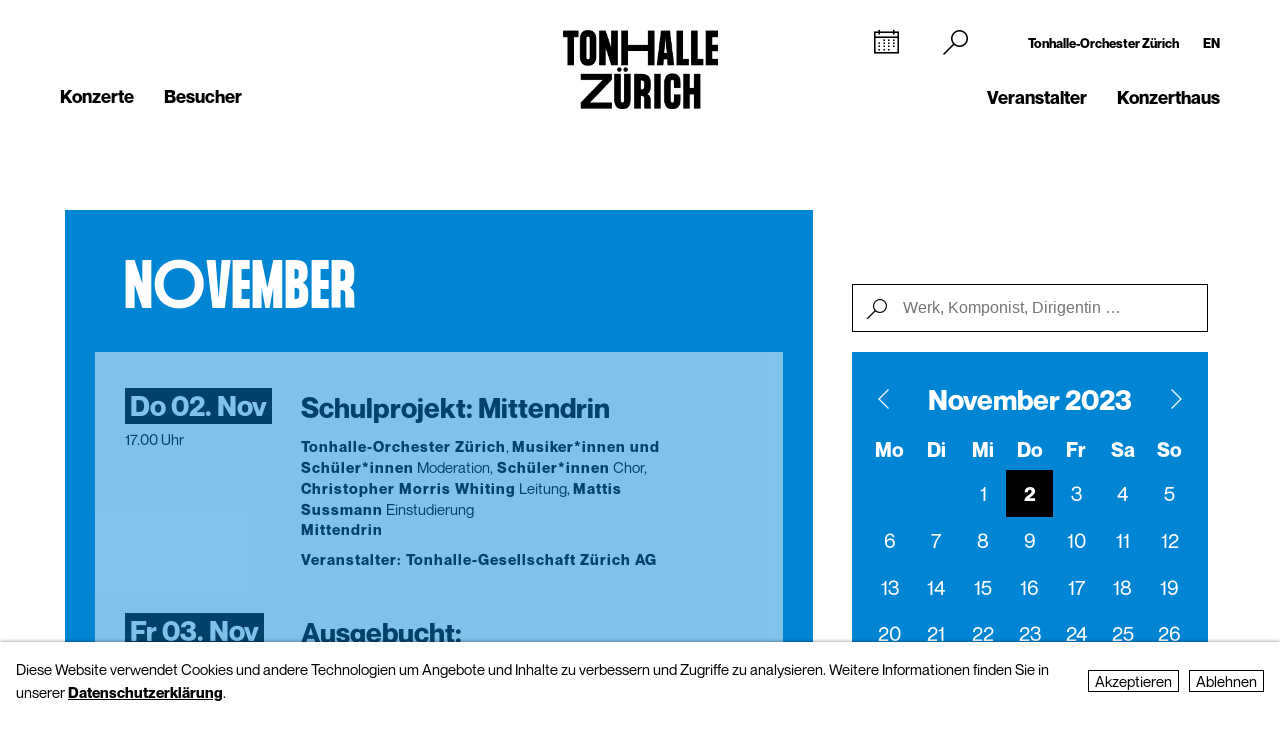

--- FILE ---
content_type: text/html; charset=utf-8
request_url: https://tonhalle-orchester.ch/home-tz/konzerte/kalender/?date=1698940800
body_size: 14208
content:
<!DOCTYPE html>
<html lang="de">
<head>
        <!-- Google Tag Manager -->
    <script type="text/plain" data-type="text/javascript" data-category="statistics" class="require-consent">
        (function(w,d,s,l,i){w[l]=w[l]||[];w[l].push({'gtm.start':
                new Date().getTime(),event:'gtm.js'});var f=d.getElementsByTagName(s)[0],
            j=d.createElement(s),dl=l!='dataLayer'?'&l='+l:'';j.async=true;j.src=
            'https://www.googletagmanager.com/gtm.js?id='+i+dl;f.parentNode.insertBefore(j,f);
        })(window,document,'script','dataLayer','GTM-TSCMGTK6');
    </script>
    <!-- End Google Tag Manager -->
        <title>Kalender - Konzerte - Tonhalle Zürich</title>
    <meta http-equiv="X-UA-Compatible" content="IE=edge,chrome=1" />
    <meta charset="UTF-8">
    <meta name="viewport" content="width=device-width" />
    <meta name="description" content="Tonhalle-Orchester Zürich" />
    <meta name="format-detection" content="telephone=no">
    
        <link rel="apple-touch-icon" sizes="180x180" href="https://tonhallezuerich.ch/favicons_TZ/apple-touch-icon.png">
    <link rel="icon" type="image/png" sizes="32x32" href="https://tonhallezuerich.ch/favicons_TZ/favicon-32x32.png">
    <link rel="icon" type="image/png" sizes="16x16" href="https://tonhallezuerich.ch/favicons_TZ/favicon-16x16.png">
    <link rel="manifest" href="https://tonhallezuerich.ch/favicons_TZ/site.webmanifest">
    <meta name="theme-color" content="#ffffff">
    <link rel='canonical' href='https://tonhalle-orchester.ch/home-tz/konzerte/kalender/' />

    
	
    
    
	<link rel='alternate' hreflang='kalender' href='https://tonhalle-orchester.ch/home-tz/konzerte/kalender/' />
	<link rel='alternate' hreflang='' href='https://tonhalle-orchester.ch/en/home-tz/konzerte/kalender/' />	<script src="https://cdnjs.cloudflare.com/ajax/libs/bluebird/3.3.5/bluebird.min.js"></script>
	<script src="/site/templates/js/modernizr.js"></script>
	<link rel="stylesheet" type="text/css" href="/site/assets/pwpc/pwpc-9288518c8f4b424a82f056133f2e77bb34d5bd39.css" />
	<link rel="stylesheet" type="text/css" href="https://cdnjs.cloudflare.com/ajax/libs/featherlight/1.7.12/featherlight.min.css">
	<script type="text/javascript">
				var config = {"debug":false,"lang":"de","current_pid":15310,"urls":{"current_url":"\/home-tz\/konzerte\/kalender\/","current_parent_url":"\/home-tz\/konzerte\/","current_parent_parent_url":"\/home-tz\/","root":"\/","templates":"\/site\/templates\/"}};
	</script>
	<style type="text/css">
		.pw-edit {
		    position: fixed;
		    z-index: 999999;
		    top: 0;
		    left: 0;
		    padding: 0.5em 1em;
		    background-color: rgba(0, 0, 0, 0.4);
		    color: #fff;
		}

		.featherlight-content {
			max-width: 1000px;
		}

		.featherlight-content img.align_left{
			float:left;
			margin-right: 10px;
			margin-bottom: 10px;
		}

		.featherlight-content img.align_right{
			float: right;
			margin-left: 10px;
			margin-bottom: 10px;
		}

		.featherlight-inner::after {
			content: "";
			display: table;
			clear: both;
		}

		.featherlight-close {
			font-size:25px;
		}

		@media screen and (max-width : 1024px) {
			.featherlight-content img.align_left{
				clear: both;
			}

			.featherlight-content img.align_right{
				clear: both;
			}

			.featherlight-content img {
				width: 100%;
			}

			.featherlight-content {
				max-width: 750px;
			}

		} 

	</style>
<style>.privacywire{background:#fff;bottom:-250%;box-shadow:0 -1px 3px rgba(0,0,0,.3);left:0;opacity:0;padding:1rem;position:fixed;right:0;transition:bottom .3s ease-in,opacity .3s ease;z-index:1}.show-banner .privacywire-banner,.show-message .privacywire-message,.show-options .privacywire-options{bottom:0;opacity:1}.privacywire-header{font-weight:700}.privacywire button[hidden],.privacywire-ask-consent-blueprint,[data-ask-consent-rendered="1"]{display:none}</style><script>var PrivacyWireSettings={"version":1,"dnt":"1","bots":"0","customFunction":"","messageTimeout":2500,"consentByClass":"0","cookieGroups":{"necessary":"Ablehnen","functional":"Functional","statistics":"Statistics","marketing":"Marketing","external_media":"External Media"}};</script><script type='module' src='/site/modules/PrivacyWire/js/PrivacyWire.js'></script><script nomodule type='text/javascript' src='/site/modules/PrivacyWire/js/ie_polyfill.js'></script><script nomodule type='text/javascript' src='/site/modules/PrivacyWire/js/PrivacyWire_legacy.js'></script></head>
<body class="tpl-calendar ">
	    <header class="cp-header TZ small" data-t-name="Header">
        <div class="cp-mobile-navigation TZ" data-t-name="MobileNavigation">
            <div class="cp-mobile-navigation-inner-wrapper">
        
                <div class="mobnav-header">
        
                    <div class="left-column">
                        <div class="iconnav">
                            <a class="mi mi-Calendar" href="/home-tz/konzerte/kalender/"></a>  
                        </div>
                    </div>
        
                    <div class="middle-column">
                        <a href="/home-tz/">
                            <!--<video class="desktop" autoplay muted playsinline>
                                <source src="/site/templates/images/logo-toz-transparent-white.webm" type="video/webm">
                                <source src="/site/templates/images/logo-toz-transparent-white.mp4" type="video/mp4">
                            </video>-->
                            <img src="/site/templates/images/TonhalleZurich_Logo_RGB_Weiss.png" class="desktop"/>
                        </a>
                    </div>
        
                    <div class="right-column">
                        <div class="close-mobnav">
                            <a href="#" class="mi mi-Clear"></a>
                        </div>
                    </div>
        
                </div>
        
                <nav class="mainnav">
                    <ul class="nav">
                            <li class="has_children pid_8389 active">
                                    <a href="/home-tz/konzerte/">Konzerte</a>
                                            <ul class="subnav">
                                            <li class=" pid_15310 active">
                                                            <a href="/home-tz/konzerte/kalender/">Kalender</a>
                                                    </li><li class=" pid_12135">
                                                            <a href="/home-tz/konzerte/billett-informationen/">Billette</a>
                                                    </li>
                                            </ul>
                            </li><li class="has_children pid_8390">
                                    <a href="/home-tz/besucher/">Besucher</a>
                                            <ul class="subnav">
                                            <li class=" pid_12139">
                                                            <a href="/home-tz/besucher/lageplan/">So finden Sie uns</a>
                                                    </li><li class=" pid_242285">
                                                            <a href="/home-tz/besucher/verpflegung/">Verpflegung im Konzertfoyer</a>
                                                    </li><li class=" pid_12143">
                                                            <a href="/home-tz/besucher/barrierefreier-zugang/">Barrierefreier Zugang</a>
                                                    </li><li class=" pid_12141">
                                                            <a href="/home-tz/besucher/saalplaene/">Saalpläne</a>
                                                    </li>
                                            </ul>
                            </li>
                            <li class="has_children pid_8391">
                                    <a href="/home-tz/veranstalter/">Veranstalter</a>
                                            <ul class="subnav">
                                            <li class=" pid_234183">
                                                            <a href="/home-tz/veranstalter/saalvermietung/">Saalvermietung</a>
                                                    </li><li class=" pid_12879">
                                                            <a href="/home-tz/veranstalter/kontakt/">Kontakt</a>
                                                    </li>
                                            </ul>
                            </li><li class="has_children pid_189567">
                                    <a href="/home-tz/konzerthaus/">Konzerthaus</a>
                                            <ul class="subnav">
                                            <li class=" pid_233427">
                                                            <a href="/home-tz/konzerthaus/tonhalle-zuerich/">Tonhalle Zürich</a>
                                                    </li><li class=" pid_276151">
                                                            <a href="/home-tz/konzerthaus/fuehrungen-tonhalle/">Führungen</a>
                                                    </li><li class=" pid_239998">
                                                            <a href="/home-tz/konzerthaus/audioguides-tz/">Audioguides</a>
                                                    </li>
                                            </ul>
                            </li>
                    </ul>
                </nav>
        
        
                <div class="sub-part">
        
                    <div class="left-container">
                            <ul class="nav">
                            </ul>
        
                            <ul class="social-media">
                                <li><a target="_blank" href="https://www.facebook.com/tonhalleorchester/"><img src="/site/templates/images/header-icons/facebook.png"></a></li><li><a target="_blank" href="https://www.instagram.com/tonhalleorchester/"><img src="/site/templates/images/header-icons/instagram.png"></a></li><li><a target="_blank" href="https://www.youtube.com/user/TonhalleOrchesterZH"><img src="/site/templates/images/header-icons/youtube.png"></a></li><li><a target="_blank" href="https://www.tiktok.com/@tonhalleorchester"><img src="/site/templates/images/header-icons/tiktok.png"></a></li><li><a target="_blank" href="https://www.linkedin.com/company/tonhalle-gesellschaft-zürich"><img src="/site/templates/images/header-icons/linkedin.png"></a></li>
                            </ul>
                    </div>
        
                    <div class="right-container">
        
                            <ul class="nav">
                                <li class="">
                                    <a href="https://tonhalle-orchester.ch/">Tonhalle-Orchester Zürich</a>
                                </li>
                                <li class="">
                                    <a href="/en/home-tz/konzerte/kalender/">EN</a>
                                </li>
                            </ul>
        
        
                            <ul class="SiteLink">
                                <li><a target="_blank" href="https://tonhalle-orchester.ch/"><img src="/site/templates/images/logo-toz-transparent-white.png"></a></li>
                            </ul>
        
                    </div>
        
                </div>
        
            </div>
        </div>
    
        <div class="content-container">
            <div class="col-wrapper">
    
                <div class="left-column">
    
                    <div class="iconnav">
                            <ul class="nav">
                                <li class="calendar-left">
                                    <a class="mi mi-Calendar" href="/home-tz/konzerte/kalender/"></a>
                                </li>
                            </ul>
                    </div>
    
                    <div class="metanav">
                            <ul class="nav">
                            </ul>
                    </div>
    
                    <nav class="mainnav">
                        <ul class="nav">
                                <li class="has_children pid_8389 active">
                                        <a href="/home-tz/konzerte/">Konzerte</a>
                                                <ul class="subnav">
                                                <li class="pid_15310 active">
                                                                <a href="/home-tz/konzerte/kalender/">Kalender</a>
                                                        </li><li class="pid_12135">
                                                                <a href="/home-tz/konzerte/billett-informationen/">Billette</a>
                                                        </li>
                                                </ul>
                                </li><li class="has_children pid_8390">
                                        <a href="/home-tz/besucher/">Besucher</a>
                                                <ul class="subnav">
                                                <li class="pid_12139">
                                                                <a href="/home-tz/besucher/lageplan/">So finden Sie uns</a>
                                                        </li><li class="pid_242285">
                                                                <a href="/home-tz/besucher/verpflegung/">Verpflegung im Konzertfoyer</a>
                                                        </li><li class="pid_12143">
                                                                <a href="/home-tz/besucher/barrierefreier-zugang/">Barrierefreier Zugang</a>
                                                        </li><li class="pid_12141">
                                                                <a href="/home-tz/besucher/saalplaene/">Saalpläne</a>
                                                        </li>
                                                </ul>
                                </li>
                        </ul>
                    </nav>
    
                </div>
    
                <div class="middle-column">
                    <a href="/home-tz/">
                        <!--<video class="desktop" id="normalvideo" autoplay muted playsinline>
                            <source src="/site/templates/images/logo-toz-transparent.webm" type="video/webm">
                            <source src="/site/templates/images/logo-toz-transparent.mp4" type="video/mp4">
                        </video>
                        <video class="desktop white-version" id="coloredvideo" autoplay muted playsinline>
                            <source src="/site/templates/images/logo-toz-transparent-white.webm" type="video/webm">
                            <source src="/site/templates/images/logo-toz-transparent-white.mp4" type="video/mp4">
                        </video>-->
                        <img src="/site/templates/images/TonhalleZurich_Logo_RGB_Schwarz.png" class="desktop"/>
                        <img src="/site/templates/images/TonhalleZurich_Logo_RGB_Weiss.png" class="desktop white-version"/>
                    </a>
                </div>
    
                <div class="right-column">
    
                    <div class="metanav-iconnav-box">
                        <div class="metanav">
                                <ul class="nav">
                                    <li class="">
                                        <a href="https://tonhalle-orchester.ch/">Tonhalle-Orchester Zürich</a>
                                    </li>
                                    <li class="">
                                        <a href="/en/home-tz/konzerte/kalender/">EN</a>
                                    </li>
                                </ul>
                        </div>
    
                        <div class="iconnav">
                                <ul class="nav">
                                    <li class="calendar-right">
                                        <a class="mi mi-Calendar" href="/home-tz/konzerte/kalender/"></a>
                                    </li>
                                    <li class="search-icon-trigger">
                                        <a class="mi mi-Search" href=""></a>
                                    </li>
                                    <li class="mobnav">
                                        <a class="mi mi-GlobalNavigationButton" href="#"></a>
                                    </li>
                                </ul>
                        </div>
                    </div>
    
                    <nav class="mainnav">
                        <ul class="nav">
                                <li class="has_children pid_8391">
                                        <a href="/home-tz/veranstalter/">Veranstalter</a>
                                                <ul class="subnav">
                                                <li class="pid_234183">
                                                                <a href="/home-tz/veranstalter/saalvermietung/">Saalvermietung</a>
                                                        </li><li class="pid_12879">
                                                                <a href="/home-tz/veranstalter/kontakt/">Kontakt</a>
                                                        </li>
                                                </ul>
                                </li><li class="has_children pid_189567">
                                        <a href="/home-tz/konzerthaus/">Konzerthaus</a>
                                                <ul class="subnav">
                                                <li class="pid_233427">
                                                                <a href="/home-tz/konzerthaus/tonhalle-zuerich/">Tonhalle Zürich</a>
                                                        </li><li class="pid_276151">
                                                                <a href="/home-tz/konzerthaus/fuehrungen-tonhalle/">Führungen</a>
                                                        </li><li class="pid_239998">
                                                                <a href="/home-tz/konzerthaus/audioguides-tz/">Audioguides</a>
                                                        </li>
                                                </ul>
                                </li>
                        </ul>
                    </nav>
    
                </div>
    
                <div class="search-bar">
                    <form class="mi mi-Search" action="/home-tz/suche/" method="GET">
                        <span class="mi mi-Clear closebutton"></span>
    					<input class="searchfield" name="search" placeholder="Suchbegriff "value=""/>
    				</form>
                </div>
                
            </div>
    
        </div>
    
    
        <div class="social-media-header-footer">
                <ul class="social-media">
                        <li><a target="_blank" href="https://www.facebook.com/tonhalleorchester/"><img src="/site/templates/images/header-icons/facebook.png"></a></li>
                        <li><a target="_blank" href="https://www.instagram.com/tonhalleorchester/"><img src="/site/templates/images/header-icons/instagram.png"></a></li>
                        <li><a target="_blank" href="https://www.youtube.com/user/TonhalleOrchesterZH"><img src="/site/templates/images/header-icons/youtube.png"></a></li>
                        <li><a target="_blank" href="https://www.tiktok.com/@tonhalleorchester"><img src="/site/templates/images/header-icons/tiktok.png"></a></li>
                        <li><a target="_blank" href="https://www.linkedin.com/company/tonhalle-gesellschaft-zürich"><img src="/site/templates/images/header-icons/linkedin.png"></a></li>
                </ul>
    
                <ul class="SiteLink">
                    <li><a target="_blank" href="https://tonhalle-orchester.ch/"><img src="/site/templates/images/logo-toz-transparent-white.png"></a></li>
                </ul>
        </div>
    
    </header>

<div class="main" role="main">
    <div class="content">
            <section class="content-section">
                
                    <div class="cp-pagehead TZ" data-t-name="PageHead">
                        <div class="content-container">
                            <div data-month="" class="month-display">
                                Januar
                            </div>
                        </div>
                    </div>
                
                
                
                
                
                
                
                
                
                
                
                
                
                
                
                
                
                
                
                
                
                
                
            </section>
            <section class="content-section">
                
                
                    <div class="cp-calendar TZ ">
                        <div class="content-container">
                            <div class="cp-calendarlist TZ  " data-t-name="Calendarlist">
                            	<div class="content-container-calendar has-minicalendar">
                            
                            
                            		<div class="calendar-wrapper">
                            
                                                <div class="pos-btn-datum">
                                                    <div class="el-button square minicalendar TZ" data-t-name="Button">
                                                        <a href="#" class="" >Datum</a>
                                                    </div>
                                                </div>
                            
                                                <div class="pos-btn-filter">
                                                    <div class="el-button square minicalendar TZ" data-t-name="Button">
                                                        <a href="#" class="" >Filter</a>
                                                    </div>
                                                </div>
                            
                            
                            			<div class="js-calendarlist-list has-minicalendar">
                            
                            
                            
                                                    <div data-month="11" class="row month">
                                                        November 2023
                                                    </div>
                            
                            					
                            
                            					<div class="row data extern past first">
                                                    <a class="mobile-linkoverlay" href="/konzerte/kalender/schulprojekt-mittendrin-1746867/tz/"></a>
                            						<div class="col-left">
                            							<div class="date">
                            								Do&nbsp;02. Nov
                            							</div>
                            							
                            							<div class="hour">
                            								17.00 Uhr
                            							</div>
                            						</div><div class="col-middle">
                            							<div class="event" data-timestamp="1698940800">
                            								<h3>Schulprojekt: Mittendrin</h3>
                            							</div>
                            							<div class="member">
                            								<span class="member-name"></span>
                            								    <span class="member-name"> Tonhalle-Orchester Zürich</span><span class="member-function">, </span>
                            								    <span class="member-name"> Musiker*innen und Schüler*innen</span><span class="member-function"> Moderation,</span>
                            								    <span class="member-name"> Schüler*innen</span><span class="member-function"> Chor,</span>
                            								    <span class="member-name"> Christopher Morris  Whiting</span><span class="member-function"> Leitung, </span>
                            								    <span class="member-name"> Mattis Sussmann</span><span class="member-function"> Einstudierung</span>
                                								<span class="composer">
                                								    Mittendrin
                                								</span>
                                                                <span class="veranstalter">
                                                                    Veranstalter: Tonhalle-Gesellschaft Zürich AG
                                                                </span>
                            							</div>
                                                        <a class="desktop-linkoverlay" href="/konzerte/kalender/schulprojekt-mittendrin-1746867/tz/"></a>
                            						</div><div class="col-right">
                            						
                            								<div class="pos-btn-mehr">
                            									<div class="el-button round-outline TZ" data-t-name="Button">
                            									    <a href="/konzerte/kalender/schulprojekt-mittendrin-1746867/tz/" class="desktop-linkoverlay" >mehr</a>
                            									</div>
                            								</div>
                            							
                            						
                            					</div>
                            				</div>
                            
                            
                            
                            					
                            
                            					<div class="row data extern past ">
                                                    <a class="mobile-linkoverlay" href="/konzerte/kalender/infoveranstaltung-connect-1832136/tz/"></a>
                            						<div class="col-left">
                            							<div class="date">
                            								Fr&nbsp;03. Nov
                            							</div>
                            							
                            							<div class="hour">
                            								16.00 Uhr
                            							</div>
                            						</div><div class="col-middle">
                            							<div class="event" data-timestamp="1699023600">
                            								<h3>Ausgebucht: Infoveranstaltung CONNECT</h3>
                            							</div>
                            							<div class="member">
                            								<span class="member-name"></span>
                                                                <span class="veranstalter">
                                                                    Veranstalter: Tonhalle-Gesellschaft Zürich AG
                                                                </span>
                            							</div>
                                                        <a class="desktop-linkoverlay" href="/konzerte/kalender/infoveranstaltung-connect-1832136/tz/"></a>
                            						</div><div class="col-right">
                            						
                            								<div class="pos-btn-mehr">
                            									<div class="el-button round-outline TZ" data-t-name="Button">
                            									    <a href="/konzerte/kalender/infoveranstaltung-connect-1832136/tz/" class="desktop-linkoverlay" >mehr</a>
                            									</div>
                            								</div>
                            							
                            						
                            					</div>
                            				</div>
                            
                            
                            
                            					
                            
                            					<div class="row data extern past ">
                                                    <a class="mobile-linkoverlay" href="/konzerte/kalender/isabelle-faust-friends-1752409/tz/"></a>
                            						<div class="col-left">
                            							<div class="date">
                            								Fr&nbsp;03. Nov
                            							</div>
                            							
                            							<div class="hour">
                            								19.30 Uhr
                            							</div>
                            						</div><div class="col-middle">
                            							<div class="event" data-timestamp="1699036200">
                            								<h3>Gipfeltreffen der Kammermusik</h3>
                            							</div>
                            							<div class="member">
                            								<span class="member-name"></span>
                            								    <span class="member-name"> Isabelle Faust</span><span class="member-function"> Violine,</span>
                            								    <span class="member-name"> Anna Katharina Schreiber</span><span class="member-function"> Violine,</span>
                            								    <span class="member-name"> Antoine Tamestit</span><span class="member-function"> Viola,</span>
                            								    <span class="member-name"> Jean-Guihen Queyras</span><span class="member-function"> Violoncello,</span>
                            								    <span class="member-name"> Alexander Melnikov</span><span class="member-function"> Hammerflügel</span>
                                								<span class="composer">
                                								    Schumann
                                								</span>
                                                                <span class="veranstalter">
                                                                    Veranstalter: Hochuli Konzert AG
                                                                </span>
                            							</div>
                                                        <a class="desktop-linkoverlay" href="/konzerte/kalender/isabelle-faust-friends-1752409/tz/"></a>
                            						</div><div class="col-right">
                            						
                            								<div class="pos-btn-mehr">
                            									<div class="el-button round-outline TZ" data-t-name="Button">
                            									    <a href="/konzerte/kalender/isabelle-faust-friends-1752409/tz/" class="desktop-linkoverlay" >mehr</a>
                            									</div>
                            								</div>
                            							
                            						
                            					</div>
                            				</div>
                            
                            
                            
                            					
                            
                            					<div class="row data extern past ">
                                                    <a class="mobile-linkoverlay" href="/konzerte/kalender/abo-2-mozart-on-the-run-1752412/tz/"></a>
                            						<div class="col-left">
                            							<div class="date">
                            								Sa&nbsp;04. Nov
                            							</div>
                            							
                            							<div class="hour">
                            								19.30 Uhr
                            							</div>
                            						</div><div class="col-middle">
                            							<div class="event" data-timestamp="1699122600">
                            								<h3>Abo #2: MOZART ON THE RUN</h3>
                            							</div>
                            							<div class="member">
                            								<span class="member-name">Camerata Zürich,</span>
                            								    <span class="member-name"> Igor  Karsko</span><span class="member-function"> Leitung, </span>
                            								    <span class="member-name"> Gilles Apap</span><span class="member-function"> Violine (Artist in Residence)</span>
                                								<span class="composer">
                                								    Kreisler, Mozart, Rossini, Diverse Komponist*innen
                                								</span>
                                                                <span class="veranstalter">
                                                                    Veranstalter: Camerata Zürich
                                                                </span>
                            							</div>
                                                        <a class="desktop-linkoverlay" href="/konzerte/kalender/abo-2-mozart-on-the-run-1752412/tz/"></a>
                            						</div><div class="col-right">
                            						
                            								<div class="pos-btn-mehr">
                            									<div class="el-button round-outline TZ" data-t-name="Button">
                            									    <a href="/konzerte/kalender/abo-2-mozart-on-the-run-1752412/tz/" class="desktop-linkoverlay" >mehr</a>
                            									</div>
                            								</div>
                            							
                            						
                            					</div>
                            				</div>
                            
                            
                            
                            					
                            
                            					<div class="row data extern past ">
                                                    <a class="mobile-linkoverlay" href="/konzerte/kalender/familienkonzert-the-snowman-1747208/tz/"></a>
                            						<div class="col-left">
                            							<div class="date">
                            								So&nbsp;05. Nov
                            							</div>
                            							
                            							<div class="hour">
                            								11.15 Uhr
                            							</div>
                            						</div><div class="col-middle">
                            							<div class="event" data-timestamp="1699179300">
                            								<h3>Familienkonzert: The Snowman</h3>
                            							</div>
                            							<div class="member">
                            								<span class="member-name"></span>
                            								    <span class="member-name"> Tonhalle-Orchester Zürich</span><span class="member-function">, </span>
                            								    <span class="member-name"> David  Bruchez-Lalli</span><span class="member-function"> Leitung, </span>
                            								    <span class="member-name"> Alexander Dätwyler</span><span class="member-function"> Zürcher Sängerknabe</span>
                                								<span class="composer">
                                								    The Snowman
                                								</span>
                                                                <span class="veranstalter">
                                                                    Veranstalter: Tonhalle-Gesellschaft Zürich AG
                                                                </span>
                            							</div>
                                                        <a class="desktop-linkoverlay" href="/konzerte/kalender/familienkonzert-the-snowman-1747208/tz/"></a>
                            						</div><div class="col-right">
                            						
                            								<div class="pos-btn-mehr">
                            									<div class="el-button round-outline TZ" data-t-name="Button">
                            									    <a href="/konzerte/kalender/familienkonzert-the-snowman-1747208/tz/" class="desktop-linkoverlay" >mehr</a>
                            									</div>
                            								</div>
                            							
                            						
                            					</div>
                            				</div>
                            
                            
                            
                            					
                            
                            					<div class="row data extern past ">
                                                    <a class="mobile-linkoverlay" href="/konzerte/kalender/familienkonzert-the-snowman-1747209/tz/"></a>
                            						<div class="col-left">
                            							<div class="date">
                            								So&nbsp;05. Nov
                            							</div>
                            							
                            							<div class="hour">
                            								14.15 Uhr
                            							</div>
                            						</div><div class="col-middle">
                            							<div class="event" data-timestamp="1699190100">
                            								<h3>Familienkonzert: The Snowman</h3>
                            							</div>
                            							<div class="member">
                            								<span class="member-name"></span>
                            								    <span class="member-name"> Tonhalle-Orchester Zürich</span><span class="member-function">, </span>
                            								    <span class="member-name"> David  Bruchez-Lalli</span><span class="member-function"> Leitung, </span>
                            								    <span class="member-name"> Alexander Dätwyler</span><span class="member-function"> Zürcher Sängerknabe</span>
                                								<span class="composer">
                                								    The Snowman
                                								</span>
                                                                <span class="veranstalter">
                                                                    Veranstalter: Tonhalle-Gesellschaft Zürich AG
                                                                </span>
                            							</div>
                                                        <a class="desktop-linkoverlay" href="/konzerte/kalender/familienkonzert-the-snowman-1747209/tz/"></a>
                            						</div><div class="col-right">
                            						
                            								<div class="pos-btn-mehr">
                            									<div class="el-button round-outline TZ" data-t-name="Button">
                            									    <a href="/konzerte/kalender/familienkonzert-the-snowman-1747209/tz/" class="desktop-linkoverlay" >mehr</a>
                            									</div>
                            								</div>
                            							
                            						
                            					</div>
                            				</div>
                            
                            
                            
                            					
                            
                            					<div class="row data extern past ">
                                                    <a class="mobile-linkoverlay" href="/konzerte/kalender/serie-jeunes-vanessa-porter-1747280/tz/"></a>
                            						<div class="col-left">
                            							<div class="date">
                            								Mo&nbsp;06. Nov
                            							</div>
                            							
                            							<div class="hour">
                            								19.30 Uhr
                            							</div>
                            						</div><div class="col-middle">
                            							<div class="event" data-timestamp="1699295400">
                            								<h3>Série jeunes: Vanessa Porter</h3>
                            							</div>
                            							<div class="member">
                            								<span class="member-name"></span>
                            								    <span class="member-name"> Vanessa Porter</span><span class="member-function"> Perkussion,</span>
                            								    <span class="member-name"> Daniel Mudrack</span><span class="member-function"> Elektronik</span>
                                								<span class="composer">
                                								    Porter, Kuyumcuyan, Globokar, Lang, Aperghis, Kuhn
                                								</span>
                                                                <span class="veranstalter">
                                                                    Veranstalter: Tonhalle-Gesellschaft Zürich AG
                                                                </span>
                            							</div>
                                                        <a class="desktop-linkoverlay" href="/konzerte/kalender/serie-jeunes-vanessa-porter-1747280/tz/"></a>
                            						</div><div class="col-right">
                            						
                            								<div class="pos-btn-mehr">
                            									<div class="el-button round-outline TZ" data-t-name="Button">
                            									    <a href="/konzerte/kalender/serie-jeunes-vanessa-porter-1747280/tz/" class="desktop-linkoverlay" >mehr</a>
                            									</div>
                            								</div>
                            							
                            						
                            					</div>
                            				</div>
                            
                            
                            
                            					
                            
                            					<div class="row data extern past ">
                                                    <a class="mobile-linkoverlay" href="/konzerte/kalender/gianandrea-noseda-mit-rachmaninow-1747242/tz/"></a>
                            						<div class="col-left">
                            							<div class="date">
                            								Mi&nbsp;08. Nov
                            							</div>
                            							
                            							<div class="hour">
                            								19.30 Uhr
                            							</div>
                            						</div><div class="col-middle">
                            							<div class="event" data-timestamp="1699468200">
                            								<h3>Gianandrea Noseda mit Rachmaninow</h3>
                            							</div>
                            							<div class="member">
                            								<span class="member-name"></span>
                            								    <span class="member-name"> Tonhalle-Orchester Zürich</span><span class="member-function">, </span>
                            								    <span class="member-name"> Gianandrea  Noseda</span><span class="member-function"> Leitung, </span>
                            								    <span class="member-name"> Francesco Piemontesi</span><span class="member-function"> Klavier</span>
                                								<span class="composer">
                                								    Rachmaninow
                                								</span>
                                                                <span class="veranstalter">
                                                                    Veranstalter: Tonhalle-Gesellschaft Zürich AG
                                                                </span>
                            							</div>
                                                        <a class="desktop-linkoverlay" href="/konzerte/kalender/gianandrea-noseda-mit-rachmaninow-1747242/tz/"></a>
                            						</div><div class="col-right">
                            						
                            								<div class="pos-btn-mehr">
                            									<div class="el-button round-outline TZ" data-t-name="Button">
                            									    <a href="/konzerte/kalender/gianandrea-noseda-mit-rachmaninow-1747242/tz/" class="desktop-linkoverlay" >mehr</a>
                            									</div>
                            								</div>
                            							
                            						
                            					</div>
                            				</div>
                            
                            
                            
                            					
                            
                            					<div class="row data extern past ">
                                                    <a class="mobile-linkoverlay" href="/konzerte/kalender/nationaler-zukunftstag-1764208/tz/"></a>
                            						<div class="col-left">
                            							<div class="date">
                            								Do&nbsp;09. Nov
                            							</div>
                            							
                            							<div class="hour">
                            								09.00 Uhr
                            							</div>
                            						</div><div class="col-middle">
                            							<div class="event" data-timestamp="1699516800">
                            								<h3>Nationaler Zukunftstag</h3>
                            							</div>
                            							<div class="member">
                            								<span class="member-name"></span>
                                                                <span class="veranstalter">
                                                                    Veranstalter: Tonhalle-Gesellschaft Zürich AG
                                                                </span>
                            							</div>
                                                        <a class="desktop-linkoverlay" href="/konzerte/kalender/nationaler-zukunftstag-1764208/tz/"></a>
                            						</div><div class="col-right">
                            						
                            								<div class="pos-btn-mehr">
                            									<div class="el-button round-outline TZ" data-t-name="Button">
                            									    <a href="/konzerte/kalender/nationaler-zukunftstag-1764208/tz/" class="desktop-linkoverlay" >mehr</a>
                            									</div>
                            								</div>
                            							
                            						
                            					</div>
                            				</div>
                            
                            
                            
                            					
                            
                            					<div class="row data extern past ">
                                                    <a class="mobile-linkoverlay" href="/konzerte/kalender/oeffentliche-fuehrung-1773313/tz/"></a>
                            						<div class="col-left">
                            							<div class="date">
                            								Do&nbsp;09. Nov
                            							</div>
                            							
                            							<div class="hour">
                            								18.00 Uhr
                            							</div>
                            						</div><div class="col-middle">
                            							<div class="event" data-timestamp="1699549200">
                            								<h3>Öffentliche Führung</h3>
                            							</div>
                            							<div class="member">
                            								<span class="member-name"></span>
                                                                <span class="veranstalter">
                                                                    Veranstalter: Tonhalle-Gesellschaft Zürich AG
                                                                </span>
                            							</div>
                                                        <a class="desktop-linkoverlay" href="/konzerte/kalender/oeffentliche-fuehrung-1773313/tz/"></a>
                            						</div><div class="col-right">
                            						
                            								<div class="pos-btn-mehr">
                            									<div class="el-button round-outline TZ" data-t-name="Button">
                            									    <a href="/konzerte/kalender/oeffentliche-fuehrung-1773313/tz/" class="desktop-linkoverlay" >mehr</a>
                            									</div>
                            								</div>
                            							
                            						
                            					</div>
                            				</div>
                            
                            
                            
                                            
                            
                            			</div><div class="mini-calendar with-search">
                                                <div class="search-bar">
                                                    <form class="mi mi-Search" action="" method="GET">
                                                        <span class="mi mi-Clear closebutton"></span>
                                                        <input class="searchfield" name="search" placeholder="Werk, Komponist, Dirigentin … "value=""/>
                                                    </form>
                                                </div>
                                            <div class="cp-calendar small TZ" data-t-name="Calendar">
                                            	<script>
                                            		var daysWithEvents = [1631656800000,1631743200000,1632088800000,1632348000000,1632348000000,1632434400000,1632434400000,1632520800000,1632693600000,1632780000000,1632952800000,1633039200000,1633125600000,1633125600000,1633212000000,1633384800000,1633557600000,1633557600000,1633644000000,1633730400000,1633816800000,1633903200000,1633903200000,1633903200000,1633989600000,1634162400000,1634248800000,1634335200000,1634421600000,1634421600000,1634421600000,1634594400000,1634767200000,1634853600000,1634940000000,1635026400000,1635026400000,1635112800000,1635112800000,1635199200000,1635285600000,1635372000000,1635372000000,1635458400000,1635544800000,1635631200000,1635721200000,1635807600000,1635894000000,1635894000000,1635980400000,1635980400000,1636066800000,1636153200000,1636239600000,1636239600000,1636412400000,1636412400000,1636498800000,1636585200000,1636585200000,1636671600000,1636758000000,1636844400000,1636930800000,1637017200000,1637017200000,1637103600000,1637190000000,1637276400000,1637276400000,1637362800000,1637449200000,1637449200000,1637449200000,1637535600000,1637622000000,1637622000000,1637622000000,1637708400000,1637881200000,1637967600000,1638054000000,1638140400000,1638140400000,1638140400000,1638226800000,1638313200000,1638486000000,1638486000000,1638572400000,1638658800000,1638745200000,1638831600000,1638918000000,1639004400000,1639004400000,1639090800000,1639177200000,1639263600000,1639350000000,1639436400000,1639522800000,1639522800000,1639609200000,1639609200000,1639695600000,1639782000000,1639782000000,1639868400000,1639868400000,1639954800000,1639954800000,1639954800000,1640041200000,1640127600000,1640214000000,1640473200000,1640473200000,1640473200000,1640646000000,1640646000000,1640732400000,1640818800000,1640905200000,1640991600000,1641078000000,1641078000000,1641078000000,1641250800000,1641337200000,1641337200000,1641337200000,1641510000000,1641596400000,1641682800000,1641682800000,1641769200000,1641769200000,1641855600000,1642028400000,1642028400000,1642114800000,1642287600000,1642460400000,1642546800000,1642546800000,1642633200000,1642719600000,1642806000000,1642892400000,1643065200000,1643151600000,1643151600000,1643238000000,1643324400000,1643324400000,1643410800000,1643410800000,1643410800000,1643497200000,1643583600000,1643583600000,1643670000000,1643756400000,1643842800000,1643929200000,1644015600000,1644102000000,1644102000000,1644188400000,1644274800000,1644361200000,1644447600000,1644447600000,1644447600000,1644534000000,1644620400000,1644706800000,1644879600000,1644966000000,1645052400000,1645138800000,1645225200000,1645311600000,1645311600000,1645311600000,1645570800000,1645743600000,1645830000000,1645830000000,1645916400000,1645916400000,1646089200000,1646175600000,1646262000000,1646262000000,1646348400000,1646521200000,1646521200000,1646694000000,1646780400000,1646866800000,1647039600000,1647126000000,1647298800000,1647298800000,1647471600000,1647471600000,1647558000000,1647644400000,1647730800000,1647730800000,1647817200000,1647903600000,1647990000000,1648076400000,1648162800000,1648249200000,1648335600000,1648335600000,1648418400000,1648504800000,1648764000000,1648764000000,1648850400000,1648936800000,1649109600000,1649282400000,1649282400000,1649368800000,1649368800000,1649368800000,1649455200000,1649541600000,1649628000000,1649714400000,1649887200000,1649973600000,1649973600000,1650060000000,1650146400000,1650146400000,1650146400000,1650232800000,1650232800000,1650319200000,1650578400000,1650578400000,1650751200000,1651010400000,1651010400000,1651096800000,1651183200000,1651356000000,1651528800000,1651701600000,1651701600000,1651788000000,1651874400000,1651960800000,1651960800000,1651960800000,1652047200000,1652133600000,1652220000000,1652306400000,1652479200000,1652565600000,1652565600000,1652652000000,1652738400000,1652824800000,1652824800000,1652911200000,1652911200000,1652997600000,1653084000000,1653170400000,1653343200000,1653429600000,1653429600000,1653516000000,1653775200000,1653861600000,1653948000000,1654034400000,1654120800000,1654207200000,1654293600000,1654293600000,1654293600000,1654380000000,1654380000000,1654466400000,1654466400000,1654466400000,1654552800000,1654639200000,1654725600000,1654812000000,1654898400000,1654984800000,1654984800000,1654984800000,1655157600000,1655244000000,1655330400000,1655330400000,1655416800000,1655503200000,1655589600000,1655589600000,1655848800000,1655935200000,1655935200000,1656021600000,1656108000000,1656194400000,1656194400000,1656367200000,1656540000000,1656626400000,1656799200000,1656799200000,1656885600000,1657231200000,1657404000000,1661205600000,1661464800000,1661637600000,1661896800000,1661983200000,1661983200000,1662069600000,1662588000000,1662760800000,1662847200000,1663106400000,1663192800000,1663192800000,1663279200000,1663452000000,1663452000000,1663538400000,1663538400000,1663711200000,1663797600000,1663797600000,1663970400000,1664056800000,1664143200000,1664402400000,1664488800000,1664488800000,1664661600000,1664748000000,1664834400000,1664920800000,1665007200000,1665007200000,1665093600000,1665180000000,1665352800000,1665352800000,1665352800000,1665439200000,1665525600000,1665612000000,1665698400000,1665957600000,1666216800000,1666303200000,1666389600000,1666476000000,1666562400000,1666648800000,1666735200000,1666821600000,1666908000000,1666994400000,1667080800000,1667080800000,1667170800000,1667257200000,1667430000000,1667516400000,1667516400000,1667602800000,1667689200000,1667689200000,1668034800000,1668034800000,1668121200000,1668294000000,1668294000000,1668380400000,1668466800000,1668553200000,1668553200000,1668639600000,1668639600000,1668726000000,1668812400000,1668898800000,1668898800000,1668985200000,1669071600000,1669158000000,1669244400000,1669330800000,1669503600000,1669503600000,1669590000000,1669935600000,1669935600000,1670022000000,1670108400000,1670194800000,1670281200000,1670367600000,1670454000000,1670454000000,1670540400000,1670713200000,1670713200000,1670713200000,1670799600000,1670886000000,1671058800000,1671058800000,1671145200000,1671145200000,1671231600000,1671318000000,1671318000000,1671404400000,1671404400000,1671490800000,1671490800000,1671577200000,1671577200000,1671663600000,1671750000000,1672009200000,1672009200000,1672009200000,1672354800000,1672441200000,1672527600000,1672614000000,1672614000000,1672614000000,1672700400000,1672700400000,1672700400000,1673132400000,1673132400000,1673218800000,1673305200000,1673391600000,1673478000000,1673478000000,1673564400000,1673737200000,1673737200000,1673996400000,1674082800000,1674169200000,1674255600000,1674342000000,1674428400000,1674514800000,1674687600000,1674687600000,1674774000000,1674774000000,1674860400000,1674946800000,1675033200000,1675033200000,1675033200000,1675119600000,1675206000000,1675292400000,1675378800000,1675465200000,1675551600000,1675638000000,1675638000000,1675810800000,1675897200000,1675897200000,1675983600000,1676070000000,1676070000000,1676070000000,1676674800000,1676761200000,1676847600000,1677193200000,1677279600000,1677279600000,1677538800000,1677625200000,1677711600000,1677711600000,1677798000000,1677884400000,1677970800000,1677970800000,1678057200000,1678143600000,1678230000000,1678316400000,1678316400000,1678489200000,1678489200000,1678489200000,1678575600000,1678662000000,1678921200000,1679180400000,1679180400000,1679180400000,1679439600000,1679526000000,1679526000000,1679612400000,1679698800000,1679785200000,1679785200000,1679954400000,1680040800000,1680127200000,1680127200000,1680127200000,1680300000000,1680386400000,1680472800000,1680559200000,1680732000000,1680818400000,1680818400000,1680904800000,1680991200000,1680991200000,1680991200000,1681077600000,1681077600000,1681164000000,1681336800000,1681336800000,1681596000000,1681768800000,1681941600000,1682028000000,1682114400000,1682200800000,1682373600000,1682460000000,1682546400000,1682719200000,1682892000000,1683064800000,1683237600000,1683324000000,1683410400000,1683496800000,1683583200000,1683669600000,1683756000000,1683756000000,1683756000000,1683842400000,1683928800000,1684015200000,1684015200000,1684101600000,1684188000000,1684274400000,1684533600000,1684620000000,1684706400000,1684792800000,1684965600000,1685052000000,1685138400000,1685138400000,1685138400000,1685224800000,1685224800000,1685311200000,1685311200000,1685311200000,1685397600000,1685656800000,1685743200000,1685829600000,1685916000000,1686002400000,1686088800000,1686175200000,1686175200000,1686261600000,1686348000000,1686434400000,1686434400000,1686607200000,1686866400000,1686866400000,1687039200000,1687039200000,1687039200000,1687212000000,1687557600000,1687644000000,1687730400000,1687989600000,1688076000000,1688162400000,1688248800000,1688421600000,1688680800000,1688767200000,1689026400000,1692309600000,1693260000000,1693605600000,1693692000000,1693864800000,1694037600000,1694124000000,1694210400000,1694296800000,1694556000000,1694642400000,1694728800000,1694815200000,1694901600000,1695160800000,1695247200000,1695247200000,1695420000000,1695420000000,1695506400000,1695506400000,1695592800000,1695938400000,1696024800000,1696111200000,1696111200000,1696284000000,1696370400000,1696456800000,1696456800000,1696543200000,1696543200000,1696543200000,1696629600000,1696629600000,1696716000000,1696888800000,1696975200000,1697148000000,1697234400000,1697493600000,1697666400000,1697752800000,1697839200000,1698012000000,1698098400000,1698184800000,1698184800000,1698271200000,1698357600000,1698444000000,1698530400000,1698530400000,1698620400000,1698706800000,1698879600000,1698966000000,1698966000000,1699052400000,1699138800000,1699138800000,1699225200000,1699398000000,1699484400000,1699484400000,1699570800000,1699657200000,1699743600000,1699743600000,1699830000000,1699916400000,1700002800000,1700089200000,1700089200000,1700262000000,1700262000000,1700348400000,1700434800000,1700607600000,1700780400000,1700866800000,1700953200000,1701039600000,1701385200000,1701385200000,1701471600000,1701558000000,1701644400000,1701730800000,1701903600000,1701903600000,1701990000000,1702162800000,1702162800000,1702162800000,1702249200000,1702335600000,1702422000000,1702508400000,1702508400000,1702508400000,1702508400000,1702594800000,1702681200000,1702681200000,1702767600000,1702767600000,1702854000000,1702940400000,1703026800000,1703113200000,1703199600000,1703286000000,1703545200000,1703545200000,1703545200000,1703631600000,1703631600000,1703890800000,1703977200000,1704063600000,1704150000000,1704150000000,1704150000000,1704236400000,1704236400000,1704582000000,1704927600000,1705100400000,1705186800000,1705186800000,1705273200000,1705359600000,1705446000000,1705532400000,1705532400000,1705618800000,1705705200000,1705791600000,1705791600000,1705878000000,1705964400000,1706050800000,1706137200000,1706137200000,1706310000000,1706310000000,1706396400000,1706569200000,1706742000000,1706828400000,1706914800000,1707001200000,1707087600000,1707174000000,1707260400000,1707346800000,1707433200000,1707433200000,1707519600000,1707606000000,1707606000000,1707606000000,1707865200000,1707951600000,1707951600000,1708210800000,1708815600000,1708902000000,1708902000000,1708988400000,1709161200000,1709247600000,1709334000000,1709334000000,1709334000000,1709420400000,1709420400000,1709506800000,1709593200000,1709679600000,1709766000000,1709766000000,1709852400000,1709938800000,1710025200000,1710111600000,1710284400000,1710370800000,1710370800000,1710370800000,1710457200000,1710630000000,1710630000000,1710716400000,1710802800000,1710889200000,1710975600000,1710975600000,1711062000000,1711234800000,1711234800000,1711234800000,1711321200000,1711321200000,1711321200000,1711580400000,1711666800000,1711753200000,1711839600000,1711839600000,1711922400000,1711922400000,1712008800000,1712095200000,1712095200000,1712181600000,1712354400000,1712440800000,1712527200000,1712613600000,1712700000000,1712700000000,1712786400000,1712786400000,1712959200000,1713045600000,1713132000000,1713218400000,1713391200000,1713477600000,1713650400000,1713650400000,1713650400000,1713736800000,1713823200000,1713909600000,1713996000000,1713996000000,1714082400000,1714168800000,1714255200000,1714255200000,1714687200000,1714773600000,1714946400000,1715119200000,1715378400000,1715464800000,1715551200000,1715896800000,1715896800000,1715983200000,1716069600000,1716069600000,1716069600000,1716069600000,1716156000000,1716156000000,1716156000000,1716242400000,1716415200000,1716415200000,1716501600000,1716588000000,1716674400000,1716760800000,1716847200000,1716933600000,1717020000000,1717106400000,1717192800000,1717279200000,1717279200000,1717365600000,1717365600000,1717452000000,1717452000000,1717452000000,1717538400000,1717624800000,1717797600000,1717884000000,1717884000000,1718143200000,1718229600000,1718316000000,1718488800000,1718748000000,1718834400000,1718834400000,1719007200000,1719093600000,1719093600000,1719180000000,1719439200000,1719525600000,1719698400000,1719698400000,1719784800000,1719784800000,1719871200000,1720044000000,1720130400000,1720821600000,1723759200000,1724364000000,1724450400000,1724536800000,1724882400000,1724968800000,1725055200000,1725141600000,1725573600000,1725660000000,1725746400000,1725832800000,1725919200000,1726351200000,1726351200000,1726437600000,1726524000000,1726610400000,1726696800000,1726696800000,1726783200000,1726956000000,1726956000000,1727042400000,1727128800000,1727215200000,1727301600000,1727301600000,1727388000000,1727474400000,1727560800000,1727992800000,1728079200000,1728165600000,1728165600000,1728252000000,1728338400000,1728424800000,1728511200000,1728597600000,1728684000000,1728770400000,1728770400000,1728770400000,1728943200000,1729116000000,1729288800000,1729375200000,1729461600000,1729548000000,1729548000000,1729634400000,1729720800000,1729720800000,1729807200000,1729893600000,1729980000000,1730070000000,1730329200000,1730415600000,1730502000000,1730588400000,1730588400000,1730674800000,1730761200000,1731020400000,1731106800000,1731193200000,1731279600000,1731452400000,1731538800000,1731538800000,1731625200000,1731711600000,1731798000000,1731798000000,1731798000000,1731884400000,1731970800000,1732143600000,1732230000000,1732316400000,1732402800000,1732402800000,1732489200000,1732575600000,1732748400000,1732834800000,1732834800000,1732921200000,1733007600000,1733094000000,1733266800000,1733266800000,1733353200000,1733353200000,1733439600000,1733612400000,1733612400000,1733698800000,1733785200000,1733871600000,1733958000000,1733958000000,1734044400000,1734130800000,1734217200000,1734217200000,1734303600000,1734562800000,1734562800000,1734649200000,1734735600000,1734822000000,1734822000000,1734822000000,1734908400000,1735167600000,1735167600000,1735426800000,1735513200000,1735599600000,1735686000000,1735772400000,1735772400000,1735772400000,1735858800000,1735945200000,1735945200000,1736204400000,1736290800000,1736377200000,1736463600000,1736636400000,1736636400000,1736722800000,1736722800000,1736809200000,1736982000000,1737068400000,1737154800000,1737241200000,1737241200000,1737327600000,1737500400000,1737586800000,1737586800000,1737673200000,1737759600000,1737846000000,1737846000000,1737846000000,1737932400000,1737932400000,1738018800000,1738191600000,1738278000000,1738364400000,1738450800000,1738450800000,1738537200000,1738623600000,1738796400000,1738796400000,1738796400000,1738882800000,1738969200000,1739142000000,1739228400000,1739314800000,1739401200000,1739574000000,1739574000000,1739574000000,1739660400000,1740006000000,1740092400000,1740178800000,1740265200000,1740524400000,1740610800000,1740783600000,1740870000000,1740956400000,1741042800000,1741129200000,1741129200000,1741215600000,1741302000000,1741302000000,1741474800000,1741474800000,1741474800000,1741561200000,1741734000000,1741820400000,1741820400000,1741820400000,1741906800000,1742079600000,1742338800000,1742425200000,1742425200000,1742511600000,1742598000000,1742684400000,1742770800000,1742857200000,1742943600000,1743030000000,1743202800000,1743289200000,1743289200000,1743289200000,1743372000000,1743631200000,1743631200000,1743717600000,1743804000000,1743890400000,1743890400000,1743976800000,1744149600000,1744408800000,1744408800000,1744495200000,1744668000000,1744840800000,1744927200000,1745013600000,1745100000000,1745100000000,1745186400000,1745186400000,1745186400000,1745532000000,1745704800000,1745704800000,1745964000000,1746050400000,1746136800000,1746223200000,1746309600000,1746309600000,1746396000000,1746568800000,1746655200000,1746741600000,1746828000000,1746914400000,1746914400000,1747000800000,1747087200000,1747173600000,1747260000000,1747260000000,1747260000000,1747346400000,1747432800000,1747519200000,1747519200000,1747519200000,1747605600000,1747605600000,1747692000000,1747864800000,1748037600000,1748124000000,1748124000000,1748210400000,1748210400000,1748210400000,1748296800000,1748296800000,1748383200000,1748469600000,1748556000000,1748642400000,1748728800000,1748901600000,1748988000000,1749074400000,1749160800000,1749247200000,1749333600000,1749333600000,1749420000000,1749420000000,1749506400000,1749592800000,1749679200000,1749938400000,1750024800000,1750197600000,1750284000000,1750284000000,1750370400000,1750456800000,1750543200000,1750629600000,1750716000000,1750802400000,1750888800000,1751061600000,1751148000000,1751148000000,1751320800000,1751493600000,1751580000000,1751752800000,1751752800000,1751839200000,1751925600000,1752098400000,1755900000000,1755986400000,1756418400000,1756591200000,1757109600000,1757109600000,1757196000000,1757368800000,1757541600000,1757628000000,1757714400000,1757714400000,1757800800000,1757800800000,1758060000000,1758146400000,1758232800000,1758405600000,1758492000000,1758664800000,1758751200000,1758751200000,1758751200000,1758837600000,1758924000000,1759010400000,1759010400000,1759096800000,1759183200000,1759269600000,1759356000000,1759442400000,1759528800000,1759615200000,1759615200000,1759701600000,1759788000000,1759874400000,1759960800000,1759960800000,1760220000000,1760220000000,1760220000000,1760392800000,1760479200000,1760652000000,1760738400000,1760824800000,1760911200000,1760997600000,1760997600000,1761084000000,1761170400000,1761170400000,1761256800000,1761343200000,1761429600000,1761519600000,1761606000000,1761692400000,1761865200000,1761951600000,1762038000000,1762038000000,1762124400000,1762210800000,1762383600000,1762470000000,1762556400000,1762642800000,1762642800000,1762902000000,1762988400000,1762988400000,1763074800000,1763161200000,1763247600000,1763247600000,1763334000000,1763420400000,1763593200000,1763593200000,1763679600000,1763766000000,1763852400000,1763938800000,1764025200000,1764111600000,1764284400000,1764370800000,1764457200000,1764457200000,1764543600000,1764630000000,1764716400000,1764802800000,1764802800000,1764889200000,1765062000000,1765062000000,1765148400000,1765234800000,1765321200000,1765407600000,1765407600000,1765580400000,1765666800000,1765666800000,1765753200000,1765839600000,1765926000000,1766012400000,1766185200000,1766185200000,1766185200000,1766271600000,1766358000000,1766444400000,1766703600000,1766703600000,1766790000000,1767049200000,1767135600000,1767222000000,1767308400000,1767308400000,1767308400000,1767394800000,1767394800000,1767481200000,1767567600000,1767740400000,1767826800000,1767999600000,1768086000000,1768086000000,1768258800000,1768345200000,1768431600000,1768431600000,1768518000000,1768604400000,1768690800000,1768690800000,1768777200000,1768950000000,1768950000000,1769036400000,1769036400000,1769209200000,1769295600000,1769468400000,1769641200000,1769727600000,1769814000000,1769900400000,1769900400000,1769986800000,1770073200000,1770246000000,1770246000000,1770332400000,1770505200000,1770591600000,1770937200000,1771023600000,1771023600000,1771110000000,1771196400000,1771282800000,1771542000000,1771542000000,1771714800000,1771801200000,1771887600000,1771974000000,1772060400000,1772060400000,1772233200000,1772319600000,1772406000000,1772492400000,1772578800000,1772665200000,1772665200000,1772665200000,1772751600000,1772838000000,1772924400000,1773010800000,1773097200000,1773183600000,1773270000000,1773356400000,1773529200000,1773529200000,1773615600000,1773702000000,1773788400000,1773788400000,1773874800000,1773961200000,1774047600000,1774134000000,1774134000000,1774220400000,1774306800000,1774479600000,1774566000000,1774652400000,1774738800000,1774738800000,1774821600000,1775080800000,1775167200000,1775253600000,1775426400000,1775512800000,1775599200000,1775685600000,1775685600000,1775772000000,1775858400000,1775944800000,1776031200000,1776290400000,1776290400000,1776376800000,1776549600000,1776722400000,1776808800000,1776895200000,1776981600000,1777154400000,1777154400000,1777240800000,1777327200000,1777413600000,1777500000000,1777759200000,1777845600000,1777932000000,1778191200000,1778191200000,1778277600000,1778364000000,1778536800000,1778709600000,1778709600000,1778796000000,1778882400000,1778968800000,1778968800000,1779055200000,1779055200000,1779055200000,1779141600000,1779487200000,1779660000000,1779660000000,1779660000000,1779660000000,1779746400000,1780005600000,1780092000000,1780437600000,1780524000000,1780696800000,1780783200000,1780869600000,1781042400000,1781042400000,1781128800000,1781128800000,1781215200000,1781301600000,1781388000000,1781474400000,1781560800000,1781647200000,1781733600000,1781733600000,1781820000000,1781906400000,1781992800000,1782079200000,1782165600000,1782252000000,1782338400000,1782511200000,1782597600000,1782943200000,1783029600000,1783202400000,1783202400000];
                                            		var pastDaysWithEvents = [1631656800000,1631743200000,1632088800000,1632348000000,1632348000000,1632434400000,1632434400000,1632520800000,1632693600000,1632780000000,1632952800000,1633039200000,1633125600000,1633125600000,1633212000000,1633384800000,1633557600000,1633557600000,1633644000000,1633730400000,1633816800000,1633903200000,1633903200000,1633903200000,1633989600000,1634162400000,1634248800000,1634335200000,1634421600000,1634421600000,1634421600000,1634594400000,1634767200000,1634853600000,1634940000000,1635026400000,1635026400000,1635112800000,1635112800000,1635199200000,1635285600000,1635372000000,1635372000000,1635458400000,1635544800000,1635631200000,1635721200000,1635807600000,1635894000000,1635894000000,1635980400000,1635980400000,1636066800000,1636153200000,1636239600000,1636239600000,1636412400000,1636412400000,1636498800000,1636585200000,1636585200000,1636671600000,1636758000000,1636844400000,1636930800000,1637017200000,1637017200000,1637103600000,1637190000000,1637276400000,1637276400000,1637362800000,1637449200000,1637449200000,1637449200000,1637535600000,1637622000000,1637622000000,1637622000000,1637708400000,1637881200000,1637967600000,1638054000000,1638140400000,1638140400000,1638140400000,1638226800000,1638313200000,1638486000000,1638486000000,1638572400000,1638658800000,1638745200000,1638831600000,1638918000000,1639004400000,1639004400000,1639090800000,1639177200000,1639263600000,1639350000000,1639436400000,1639522800000,1639522800000,1639609200000,1639609200000,1639695600000,1639782000000,1639782000000,1639868400000,1639868400000,1639954800000,1639954800000,1639954800000,1640041200000,1640127600000,1640214000000,1640473200000,1640473200000,1640473200000,1640646000000,1640646000000,1640732400000,1640818800000,1640905200000,1640991600000,1641078000000,1641078000000,1641078000000,1641250800000,1641337200000,1641337200000,1641337200000,1641510000000,1641596400000,1641682800000,1641682800000,1641769200000,1641769200000,1641855600000,1642028400000,1642028400000,1642114800000,1642287600000,1642460400000,1642546800000,1642546800000,1642633200000,1642719600000,1642806000000,1642892400000,1643065200000,1643151600000,1643151600000,1643238000000,1643324400000,1643324400000,1643410800000,1643410800000,1643410800000,1643497200000,1643583600000,1643583600000,1643670000000,1643756400000,1643842800000,1643929200000,1644015600000,1644102000000,1644102000000,1644188400000,1644274800000,1644361200000,1644447600000,1644447600000,1644447600000,1644534000000,1644620400000,1644706800000,1644879600000,1644966000000,1645052400000,1645138800000,1645225200000,1645311600000,1645311600000,1645311600000,1645570800000,1645743600000,1645830000000,1645830000000,1645916400000,1645916400000,1646089200000,1646175600000,1646262000000,1646262000000,1646348400000,1646521200000,1646521200000,1646694000000,1646780400000,1646866800000,1647039600000,1647126000000,1647298800000,1647298800000,1647471600000,1647471600000,1647558000000,1647644400000,1647730800000,1647730800000,1647817200000,1647903600000,1647990000000,1648076400000,1648162800000,1648249200000,1648335600000,1648335600000,1648418400000,1648504800000,1648764000000,1648764000000,1648850400000,1648936800000,1649109600000,1649282400000,1649282400000,1649368800000,1649368800000,1649368800000,1649455200000,1649541600000,1649628000000,1649714400000,1649887200000,1649973600000,1649973600000,1650060000000,1650146400000,1650146400000,1650146400000,1650232800000,1650232800000,1650319200000,1650578400000,1650578400000,1650751200000,1651010400000,1651010400000,1651096800000,1651183200000,1651356000000,1651528800000,1651701600000,1651701600000,1651788000000,1651874400000,1651960800000,1651960800000,1651960800000,1652047200000,1652133600000,1652220000000,1652306400000,1652479200000,1652565600000,1652565600000,1652652000000,1652738400000,1652824800000,1652824800000,1652911200000,1652911200000,1652997600000,1653084000000,1653170400000,1653343200000,1653429600000,1653429600000,1653516000000,1653775200000,1653861600000,1653948000000,1654034400000,1654120800000,1654207200000,1654293600000,1654293600000,1654293600000,1654380000000,1654380000000,1654466400000,1654466400000,1654466400000,1654552800000,1654639200000,1654725600000,1654812000000,1654898400000,1654984800000,1654984800000,1654984800000,1655157600000,1655244000000,1655330400000,1655330400000,1655416800000,1655503200000,1655589600000,1655589600000,1655848800000,1655935200000,1655935200000,1656021600000,1656108000000,1656194400000,1656194400000,1656367200000,1656540000000,1656626400000,1656799200000,1656799200000,1656885600000,1657231200000,1657404000000,1661205600000,1661464800000,1661637600000,1661896800000,1661983200000,1661983200000,1662069600000,1662588000000,1662760800000,1662847200000,1663106400000,1663192800000,1663192800000,1663279200000,1663452000000,1663452000000,1663538400000,1663538400000,1663711200000,1663797600000,1663797600000,1663970400000,1664056800000,1664143200000,1664402400000,1664488800000,1664488800000,1664661600000,1664748000000,1664834400000,1664920800000,1665007200000,1665007200000,1665093600000,1665180000000,1665352800000,1665352800000,1665352800000,1665439200000,1665525600000,1665612000000,1665698400000,1665957600000,1666216800000,1666303200000,1666389600000,1666476000000,1666562400000,1666648800000,1666735200000,1666821600000,1666908000000,1666994400000,1667080800000,1667080800000,1667170800000,1667257200000,1667430000000,1667516400000,1667516400000,1667602800000,1667689200000,1667689200000,1668034800000,1668034800000,1668121200000,1668294000000,1668294000000,1668380400000,1668466800000,1668553200000,1668553200000,1668639600000,1668639600000,1668726000000,1668812400000,1668898800000,1668898800000,1668985200000,1669071600000,1669158000000,1669244400000,1669330800000,1669503600000,1669503600000,1669590000000,1669935600000,1669935600000,1670022000000,1670108400000,1670194800000,1670281200000,1670367600000,1670454000000,1670454000000,1670540400000,1670713200000,1670713200000,1670713200000,1670799600000,1670886000000,1671058800000,1671058800000,1671145200000,1671145200000,1671231600000,1671318000000,1671318000000,1671404400000,1671404400000,1671490800000,1671490800000,1671577200000,1671577200000,1671663600000,1671750000000,1672009200000,1672009200000,1672009200000,1672354800000,1672441200000,1672527600000,1672614000000,1672614000000,1672614000000,1672700400000,1672700400000,1672700400000,1673132400000,1673132400000,1673218800000,1673305200000,1673391600000,1673478000000,1673478000000,1673564400000,1673737200000,1673737200000,1673996400000,1674082800000,1674169200000,1674255600000,1674342000000,1674428400000,1674514800000,1674687600000,1674687600000,1674774000000,1674774000000,1674860400000,1674946800000,1675033200000,1675033200000,1675033200000,1675119600000,1675206000000,1675292400000,1675378800000,1675465200000,1675551600000,1675638000000,1675638000000,1675810800000,1675897200000,1675897200000,1675983600000,1676070000000,1676070000000,1676070000000,1676674800000,1676761200000,1676847600000,1677193200000,1677279600000,1677279600000,1677538800000,1677625200000,1677711600000,1677711600000,1677798000000,1677884400000,1677970800000,1677970800000,1678057200000,1678143600000,1678230000000,1678316400000,1678316400000,1678489200000,1678489200000,1678489200000,1678575600000,1678662000000,1678921200000,1679180400000,1679180400000,1679180400000,1679439600000,1679526000000,1679526000000,1679612400000,1679698800000,1679785200000,1679785200000,1679954400000,1680040800000,1680127200000,1680127200000,1680127200000,1680300000000,1680386400000,1680472800000,1680559200000,1680732000000,1680818400000,1680818400000,1680904800000,1680991200000,1680991200000,1680991200000,1681077600000,1681077600000,1681164000000,1681336800000,1681336800000,1681596000000,1681768800000,1681941600000,1682028000000,1682114400000,1682200800000,1682373600000,1682460000000,1682546400000,1682719200000,1682892000000,1683064800000,1683237600000,1683324000000,1683410400000,1683496800000,1683583200000,1683669600000,1683756000000,1683756000000,1683756000000,1683842400000,1683928800000,1684015200000,1684015200000,1684101600000,1684188000000,1684274400000,1684533600000,1684620000000,1684706400000,1684792800000,1684965600000,1685052000000,1685138400000,1685138400000,1685138400000,1685224800000,1685224800000,1685311200000,1685311200000,1685311200000,1685397600000,1685656800000,1685743200000,1685829600000,1685916000000,1686002400000,1686088800000,1686175200000,1686175200000,1686261600000,1686348000000,1686434400000,1686434400000,1686607200000,1686866400000,1686866400000,1687039200000,1687039200000,1687039200000,1687212000000,1687557600000,1687644000000,1687730400000,1687989600000,1688076000000,1688162400000,1688248800000,1688421600000,1688680800000,1688767200000,1689026400000,1692309600000,1693260000000,1693605600000,1693692000000,1693864800000,1694037600000,1694124000000,1694210400000,1694296800000,1694556000000,1694642400000,1694728800000,1694815200000,1694901600000,1695160800000,1695247200000,1695247200000,1695420000000,1695420000000,1695506400000,1695506400000,1695592800000,1695938400000,1696024800000,1696111200000,1696111200000,1696284000000,1696370400000,1696456800000,1696456800000,1696543200000,1696543200000,1696543200000,1696629600000,1696629600000,1696716000000,1696888800000,1696975200000,1697148000000,1697234400000,1697493600000,1697666400000,1697752800000,1697839200000,1698012000000,1698098400000,1698184800000,1698184800000,1698271200000,1698357600000,1698444000000,1698530400000,1698530400000,1698620400000,1698706800000,1698879600000,1698966000000,1698966000000,1699052400000,1699138800000,1699138800000,1699225200000,1699398000000,1699484400000,1699484400000,1699570800000,1699657200000,1699743600000,1699743600000,1699830000000,1699916400000,1700002800000,1700089200000,1700089200000,1700262000000,1700262000000,1700348400000,1700434800000,1700607600000,1700780400000,1700866800000,1700953200000,1701039600000,1701385200000,1701385200000,1701471600000,1701558000000,1701644400000,1701730800000,1701903600000,1701903600000,1701990000000,1702162800000,1702162800000,1702162800000,1702249200000,1702335600000,1702422000000,1702508400000,1702508400000,1702508400000,1702508400000,1702594800000,1702681200000,1702681200000,1702767600000,1702767600000,1702854000000,1702940400000,1703026800000,1703113200000,1703199600000,1703286000000,1703545200000,1703545200000,1703545200000,1703631600000,1703631600000,1703890800000,1703977200000,1704063600000,1704150000000,1704150000000,1704150000000,1704236400000,1704236400000,1704582000000,1704927600000,1705100400000,1705186800000,1705186800000,1705273200000,1705359600000,1705446000000,1705532400000,1705532400000,1705618800000,1705705200000,1705791600000,1705791600000,1705878000000,1705964400000,1706050800000,1706137200000,1706137200000,1706310000000,1706310000000,1706396400000,1706569200000,1706742000000,1706828400000,1706914800000,1707001200000,1707087600000,1707174000000,1707260400000,1707346800000,1707433200000,1707433200000,1707519600000,1707606000000,1707606000000,1707606000000,1707865200000,1707951600000,1707951600000,1708210800000,1708815600000,1708902000000,1708902000000,1708988400000,1709161200000,1709247600000,1709334000000,1709334000000,1709334000000,1709420400000,1709420400000,1709506800000,1709593200000,1709679600000,1709766000000,1709766000000,1709852400000,1709938800000,1710025200000,1710111600000,1710284400000,1710370800000,1710370800000,1710370800000,1710457200000,1710630000000,1710630000000,1710716400000,1710802800000,1710889200000,1710975600000,1710975600000,1711062000000,1711234800000,1711234800000,1711234800000,1711321200000,1711321200000,1711321200000,1711580400000,1711666800000,1711753200000,1711839600000,1711839600000,1711922400000,1711922400000,1712008800000,1712095200000,1712095200000,1712181600000,1712354400000,1712440800000,1712527200000,1712613600000,1712700000000,1712700000000,1712786400000,1712786400000,1712959200000,1713045600000,1713132000000,1713218400000,1713391200000,1713477600000,1713650400000,1713650400000,1713650400000,1713736800000,1713823200000,1713909600000,1713996000000,1713996000000,1714082400000,1714168800000,1714255200000,1714255200000,1714687200000,1714773600000,1714946400000,1715119200000,1715378400000,1715464800000,1715551200000,1715896800000,1715896800000,1715983200000,1716069600000,1716069600000,1716069600000,1716069600000,1716156000000,1716156000000,1716156000000,1716242400000,1716415200000,1716415200000,1716501600000,1716588000000,1716674400000,1716760800000,1716847200000,1716933600000,1717020000000,1717106400000,1717192800000,1717279200000,1717279200000,1717365600000,1717365600000,1717452000000,1717452000000,1717452000000,1717538400000,1717624800000,1717797600000,1717884000000,1717884000000,1718143200000,1718229600000,1718316000000,1718488800000,1718748000000,1718834400000,1718834400000,1719007200000,1719093600000,1719093600000,1719180000000,1719439200000,1719525600000,1719698400000,1719698400000,1719784800000,1719784800000,1719871200000,1720044000000,1720130400000,1720821600000,1723759200000,1724364000000,1724450400000,1724536800000,1724882400000,1724968800000,1725055200000,1725141600000,1725573600000,1725660000000,1725746400000,1725832800000,1725919200000,1726351200000,1726351200000,1726437600000,1726524000000,1726610400000,1726696800000,1726696800000,1726783200000,1726956000000,1726956000000,1727042400000,1727128800000,1727215200000,1727301600000,1727301600000,1727388000000,1727474400000,1727560800000,1727992800000,1728079200000,1728165600000,1728165600000,1728252000000,1728338400000,1728424800000,1728511200000,1728597600000,1728684000000,1728770400000,1728770400000,1728770400000,1728943200000,1729116000000,1729288800000,1729375200000,1729461600000,1729548000000,1729548000000,1729634400000,1729720800000,1729720800000,1729807200000,1729893600000,1729980000000,1730070000000,1730329200000,1730415600000,1730502000000,1730588400000,1730588400000,1730674800000,1730761200000,1731020400000,1731106800000,1731193200000,1731279600000,1731452400000,1731538800000,1731538800000,1731625200000,1731711600000,1731798000000,1731798000000,1731798000000,1731884400000,1731970800000,1732143600000,1732230000000,1732316400000,1732402800000,1732402800000,1732489200000,1732575600000,1732748400000,1732834800000,1732834800000,1732921200000,1733007600000,1733094000000,1733266800000,1733266800000,1733353200000,1733353200000,1733439600000,1733612400000,1733612400000,1733698800000,1733785200000,1733871600000,1733958000000,1733958000000,1734044400000,1734130800000,1734217200000,1734217200000,1734303600000,1734562800000,1734562800000,1734649200000,1734735600000,1734822000000,1734822000000,1734822000000,1734908400000,1735167600000,1735167600000,1735426800000,1735513200000,1735599600000,1735686000000,1735772400000,1735772400000,1735772400000,1735858800000,1735945200000,1735945200000,1736204400000,1736290800000,1736377200000,1736463600000,1736636400000,1736636400000,1736722800000,1736722800000,1736809200000,1736982000000,1737068400000,1737154800000,1737241200000,1737241200000,1737327600000,1737500400000,1737586800000,1737586800000,1737673200000,1737759600000,1737846000000,1737846000000,1737846000000,1737932400000,1737932400000,1738018800000,1738191600000,1738278000000,1738364400000,1738450800000,1738450800000,1738537200000,1738623600000,1738796400000,1738796400000,1738796400000,1738882800000,1738969200000,1739142000000,1739228400000,1739314800000,1739401200000,1739574000000,1739574000000,1739574000000,1739660400000,1740006000000,1740092400000,1740178800000,1740265200000,1740524400000,1740610800000,1740783600000,1740870000000,1740956400000,1741042800000,1741129200000,1741129200000,1741215600000,1741302000000,1741302000000,1741474800000,1741474800000,1741474800000,1741561200000,1741734000000,1741820400000,1741820400000,1741820400000,1741906800000,1742079600000,1742338800000,1742425200000,1742425200000,1742511600000,1742598000000,1742684400000,1742770800000,1742857200000,1742943600000,1743030000000,1743202800000,1743289200000,1743289200000,1743289200000,1743372000000,1743631200000,1743631200000,1743717600000,1743804000000,1743890400000,1743890400000,1743976800000,1744149600000,1744408800000,1744408800000,1744495200000,1744668000000,1744840800000,1744927200000,1745013600000,1745100000000,1745100000000,1745186400000,1745186400000,1745186400000,1745532000000,1745704800000,1745704800000,1745964000000,1746050400000,1746136800000,1746223200000,1746309600000,1746309600000,1746396000000,1746568800000,1746655200000,1746741600000,1746828000000,1746914400000,1746914400000,1747000800000,1747087200000,1747173600000,1747260000000,1747260000000,1747260000000,1747346400000,1747432800000,1747519200000,1747519200000,1747519200000,1747605600000,1747605600000,1747692000000,1747864800000,1748037600000,1748124000000,1748124000000,1748210400000,1748210400000,1748210400000,1748296800000,1748296800000,1748383200000,1748469600000,1748556000000,1748642400000,1748728800000,1748901600000,1748988000000,1749074400000,1749160800000,1749247200000,1749333600000,1749333600000,1749420000000,1749420000000,1749506400000,1749592800000,1749679200000,1749938400000,1750024800000,1750197600000,1750284000000,1750284000000,1750370400000,1750456800000,1750543200000,1750629600000,1750716000000,1750802400000,1750888800000,1751061600000,1751148000000,1751148000000,1751320800000,1751493600000,1751580000000,1751752800000,1751752800000,1751839200000,1751925600000,1752098400000,1755900000000,1755986400000,1756418400000,1756591200000,1757109600000,1757109600000,1757196000000,1757368800000,1757541600000,1757628000000,1757714400000,1757714400000,1757800800000,1757800800000,1758060000000,1758146400000,1758232800000,1758405600000,1758492000000,1758664800000,1758751200000,1758751200000,1758751200000,1758837600000,1758924000000,1759010400000,1759010400000,1759096800000,1759183200000,1759269600000,1759356000000,1759442400000,1759528800000,1759615200000,1759615200000,1759701600000,1759788000000,1759874400000,1759960800000,1759960800000,1760220000000,1760220000000,1760220000000,1760392800000,1760479200000,1760652000000,1760738400000,1760824800000,1760911200000,1760997600000,1760997600000,1761084000000,1761170400000,1761170400000,1761256800000,1761343200000,1761429600000,1761519600000,1761606000000,1761692400000,1761865200000,1761951600000,1762038000000,1762038000000,1762124400000,1762210800000,1762383600000,1762470000000,1762556400000,1762642800000,1762642800000,1762902000000,1762988400000,1762988400000,1763074800000,1763161200000,1763247600000,1763247600000,1763334000000,1763420400000,1763593200000,1763593200000,1763679600000,1763766000000,1763852400000,1763938800000,1764025200000,1764111600000,1764284400000,1764370800000,1764457200000,1764457200000,1764543600000,1764630000000,1764716400000,1764802800000,1764802800000,1764889200000,1765062000000,1765062000000,1765148400000,1765234800000,1765321200000,1765407600000,1765407600000,1765580400000,1765666800000,1765666800000,1765753200000,1765839600000,1765926000000,1766012400000,1766185200000,1766185200000,1766185200000,1766271600000,1766358000000,1766444400000,1766703600000,1766703600000,1766790000000,1767049200000,1767135600000,1767222000000,1767308400000,1767308400000,1767308400000,1767394800000,1767394800000,1767481200000,1767567600000,1767740400000,1767826800000,1767999600000,1768086000000,1768086000000,1768258800000,1768345200000,1768431600000,1768431600000,1768518000000,1768604400000,1768690800000,1768690800000,1768777200000,1768950000000,1768950000000,1769036400000,1769036400000];
                                            		var calendarUrl = "/home-tz/konzerte/kalender/";
                                                var selectedDate = 1698940800000;
                                            	</script>
                                            	<div class="cal_container">
                                            		<div class="inner">
                                            			<div class="cal_head">
                                            				<a href="#" class="cal_nav back icon-icon_left"></a>
                                            				<h2 class="cal_month">Month</h2>
                                            				<a href="#" class="cal_nav next icon-icon_right"></a>
                                            			</div>
                                            			<div class="cal_days_head">
                                            			</div>
                                            			<div class="cal_days"></div>
                                            		</div>
                                            	</div>
                                            </div>
                                        </div>
                            
                            
                            			<div class="row  showmore">
                            				<!-- invisible pager element for showmore handling -->
                            					<div class="el-pager-loadmore js-pager" data-id="">
                            						
<ul class='MarkupPagerNav' role='navigation' aria-label='Seitennummerierung-Links'>
	<li aria-label='Seite 1, aktuelle Seite' class='MarkupPagerNavOn MarkupPagerNavFirst MarkupPagerNavFirstNum' aria-current='true'><a href='/home-tz/konzerte/kalender/?date=1698940800&amp;action=filtercalendar'><span>1</span></a></li>
	<li aria-label='Seite 2'><a href='/home-tz/konzerte/kalender/page2?date=1698940800&amp;action=filtercalendar'><span>2</span></a></li>
	<li aria-label='Seite 3'><a href='/home-tz/konzerte/kalender/page3?date=1698940800&amp;action=filtercalendar'><span>3</span></a></li>
	<li aria-label='Seite 4'><a href='/home-tz/konzerte/kalender/page4?date=1698940800&amp;action=filtercalendar'><span>4</span></a></li>
	<li aria-label='Seite 5'><a href='/home-tz/konzerte/kalender/page5?date=1698940800&amp;action=filtercalendar'><span>5</span></a></li>
	<li aria-label='Seite 6'><a href='/home-tz/konzerte/kalender/page6?date=1698940800&amp;action=filtercalendar'><span>6</span></a></li>
	<li aria-label='Seite 7'><a href='/home-tz/konzerte/kalender/page7?date=1698940800&amp;action=filtercalendar'><span>7</span></a></li>
	<li aria-label='Seite 8'><a href='/home-tz/konzerte/kalender/page8?date=1698940800&amp;action=filtercalendar'><span>8</span></a></li>
	<li aria-label='Seite 9'><a href='/home-tz/konzerte/kalender/page9?date=1698940800&amp;action=filtercalendar'><span>9</span></a></li>
	<li aria-label='Seite 10'><a href='/home-tz/konzerte/kalender/page10?date=1698940800&amp;action=filtercalendar'><span>10</span></a></li>
	<li aria-label='' class='MarkupPagerNavSeparator'>&hellip;</li>
	<li aria-label='Seite 86, letzte Seite' class='MarkupPagerNavLastNum'><a href='/home-tz/konzerte/kalender/page86?date=1698940800&amp;action=filtercalendar'><span>86</span></a></li>
	<li aria-label='Nächste Seite' class='MarkupPagerNavNext MarkupPagerNavLast'><a href='/home-tz/konzerte/kalender/page2?date=1698940800&amp;action=filtercalendar'><span>Vorwärts</span></a></li>
</ul>
                            						<div class="js-spinner"></div>
                            					</div>                                            
                            				    <div class="pos-btn-anzeigen ">
                            					   <div class="el-button square TZ" data-t-name="Button">
                            					       <a href="#" class="" >mehr anzeigen</a>
                            					   </div>
                            				    </div>
                            
                                        </div>
                            
                            		</div>
                            
                            	</div>
                            </div>
                        </div>
                    </div>
                
                
                
                
                
                
                
                
                
                
                
                
                
                
                
                
                
                
                
                
                
                
            </section>
    </div>
</div>
    <footer class="cp-footer" data-t-name="FooterTZ">
        <div class="content-container">
    
            <div class="pos-btn-up">
                    <div class="el-button square TZ" data-t-name="Button">
                        <a href="#" class="" >Nach oben</a>
                    </div>
    	    </div>
    
            <div class="content-container-footer">
                <div class="col-footer-mainnav col-wrapper cf">
    
                        <div class="col3 footer-box">
                            <h3>Billettkasse / Konzerteingang</h3>
                            <div class="footer-box-content">
    
                                    <p>Claridenstrasse 7<br />
8002&nbsp;Zürich<br />
<a href="https://www.google.ch/maps/place/Tonhalle-Orchester+Z%C3%BCrich/@47.3660946,8.5357933,17z/data=!3m2!4b1!5s0x47900a3f379367cf:0x91445307948ab2b!4m5!3m4!1s0x47900a3f4995ead5:0xa6dbe016fa462096!8m2!3d47.366091!4d8.537982?hl=de" target="_blank">Karte</a></p>

<p><a href="mailto:boxoffice@tonhalle.ch">boxoffice@tonhalle.ch</a></p>

<p><a href="tel:+41 44 206 34 34">+41 44 206 34 34</a></p>
                            </div>
                        </div>
                        <div class="col3 footer-box">
                            <h3>Öffnungszeiten Billettkasse</h3>
                            <div class="footer-box-content">
    
                                    <h4>Schalter und Telefon:</h4>

<p>Mo&nbsp;bis Fr: 13 – 18 Uhr</p>

<h4>Abendkasse:</h4>

<p class="ck-paragraph">Grosse Tonhalle: 1.5 Stunden vor Konzertbeginn<br />
Kleine Tonhalle: 1 Stunde vor&nbsp;Konzertbeginn</p>
                            </div>
                        </div>
                        <div class="col3 footer-box">
                            <h3>Newsletter</h3>
                            <div class="footer-box-content">
                                    <p>Unser <a href="/newsletter/">Orchester-Newsletter</a> hält Sie auf dem Laufenden.</p>
                                    <div class="cp-formular  TZ">
                                    	<div class="content-container">
                                            
                                    
                                    		<form class="InputfieldForm" id="newsletter-light-form" name="newsletter-light-form" method="get" action="https://www.tonhalle-orchester.ch/newsletter/" data-colspacing="1"><ul class='Inputfields'><li class='Inputfield InputfieldEmail Inputfield_email ui-widget InputfieldStateRequired' id='wrap_email'><label class='InputfieldHeader ui-widget-header' for='email'>E-Mail<i title='Umschalten offen/geschlossen' class='toggle-icon fa fa-fw fa-angle-down' data-to='fa-angle-down fa-angle-right'></i></label><div class='InputfieldContent ui-widget-content'><input id="email" name="email" class="required InputfieldMaxWidth" type="email" maxlength="250" /></div></li><li class='Inputfield InputfieldSubmit Inputfield_submit ui-widget' id='wrap_Inputfield_submit'><div class='InputfieldContent ui-widget-content'><button class="ui-button ui-widget ui-state-default ui-corner-all" id="Inputfield_submit" name="submit" value="Anmelden" type="submit"><span class='ui-button-text'>Anmelden</span></button></div></li></ul></form>
                                    
                                    	</div>
                                    </div>    
                            </div>
                        </div>
    
                </div>
    		</div>
    
    	    <div class="col-footer-metanav">
                    <ul class="social-media">
                            <li><a target="_blank" href="https://www.facebook.com/tonhalleorchester/"><img src="/site/templates/images/header-icons/facebook.png"></a></li>
                            <li><a target="_blank" href="https://www.instagram.com/tonhalleorchester/"><img src="/site/templates/images/header-icons/instagram.png"></a></li>
                            <li><a target="_blank" href="https://www.youtube.com/user/TonhalleOrchesterZH"><img src="/site/templates/images/header-icons/youtube.png"></a></li>
                            <li><a target="_blank" href="https://www.tiktok.com/@tonhalleorchester"><img src="/site/templates/images/header-icons/tiktok.png"></a></li>
                            <li><a target="_blank" href="https://www.linkedin.com/company/tonhalle-gesellschaft-zürich"><img src="/site/templates/images/header-icons/linkedin.png"></a></li>
                    </ul>
    	       <ul class="footer-metanav"><!--
    				--><li class="">Ein Mitglied von <a href="http://www.orchester.ch" >orchester.ch</a></li><!--
    				--><li class=""><a href="/home-tz/impressum/" >Impressum</a></li><!--
    				--><li class=""><a href="/home-tz/datenschutzerklaerung/" >Datenschutzerklärung</a></li><!--
    				--><li class=""><a href="/home-tz/agb/" >AGB</a></li><!--
    				--><li class="">© Tonhalle-Gesellschaft Zürich AG<a href="" ></a></li><!--
    			--></ul>
               <!--
    			-->
    	    </div>
    	
    	</div>
    </footer>

	<!-- footer -->
	<footer>
	</footer>
	<script src="/site/templates/js/lib/jquery/jquery.js"></script>
	<script src="https://cdnjs.cloudflare.com/ajax/libs/featherlight/1.7.12/featherlight.min.js"></script>
	<script type="text/javascript">
        function getCookie(cname) {
            let name = cname + "=";
            let decodedCookie = decodeURIComponent(document.cookie);
            let ca = decodedCookie.split(';');
            for(let i = 0; i <ca.length; i++) {
                let c = ca[i];
                while (c.charAt(0) == ' ') {
                    c = c.substring(1);
                }
                if (c.indexOf(name) == 0) {
                    return c.substring(name.length, c.length);
                }
            }
            return "";
        }
        	</script>
	<script src="/site/assets/pwpc/pwpc-34dcdae8d2826c930f87b5afbbff9be3d2e2a769.js"></script>
	<script src="/site/templates/js/loader.js"></script>
	<script src="/site/templates/js/bootstrap.js"></script>
<div class="privacywire-wrapper" id="privacywire-wrapper">
    <div class="privacywire-page-wrapper">
        <div class="privacywire privacywire-banner">
                        <div class="privacywire-body">
                <div class="privacywire-text"><p>Diese Website verwendet Cookies und andere Technologien um Angebote und Inhalte zu verbessern und Zugriffe zu analysieren. Weitere Informationen finden Sie in unserer <a href="/datenschutzerklaerung/">Datenschutzerklärung</a>.</p></div>
                <div class="privacywire-buttons">
                    <button class="allow-all" >Akzeptieren</button>
                    <button class="allow-necessary" >Ablehnen</button>

                    <button class="choose" >Choose cookies</button>
                </div>
                            </div>

        </div>
        <div class="privacywire privacywire-options">
                        <div class="privacywire-body">
                <div class="privacywire-text"><p>Diese Website verwendet Cookies und andere Technologien um Angebote und Inhalte zu verbessern und Zugriffe zu analysieren. Weitere Informationen finden Sie in unserer <a href="/datenschutzerklaerung/">Datenschutzerklärung</a>.</p></div>
                <div class="privacywire-text">
                    <ul>
                        <li >
                            <label for="necessary"><input class="required" type="checkbox" name="necessary" id="necessary" value="1" checked disabled>Ablehnen</label>
                        </li>
                        <li hidden>
                            <label for="functional"><input class="optional" type="checkbox" name="functional" id="functional" value="0">Functional</label>
                        </li>
                        <li >
                            <label for="statistics"><input class="optional" type="checkbox" name="statistics" id="statistics" value="0">Statistics</label>
                        </li>
                        <li hidden>
                            <label for="marketing"><input class="optional" type="checkbox" name="marketing" id="marketing" value="0">Marketing</label>
                        </li>
                        <li hidden>
                            <label for="external_media"><input class="optional" type="checkbox" name="external_media" id="external_media" value="0">External Media</label>
                        </li>
                    </ul>
                </div>
                <div class="privacywire-buttons">
                    <button class="toggle" hidden>Toggle options</button>
                    <button class="save">Ablehnen</button>
                    <button class="allow-all" >Akzeptieren</button>
                </div>
                            </div>
        </div>
        <div class="privacywire privacywire-message"><div class="privacywire-body">Wir haben Ihre Einstellungen gespeichert. Unbedingt erforderliche Cookies sind immer aktiv.</div></div>
    </div>
</div><div hidden class="privacywire-ask-consent-blueprint" id="privacywire-ask-consent-blueprint">
    <div class="privacywire-consent-message"><p>To load this element, it is required to consent to the following cookie category: {category}.</p></div>
    <button class="privacywire-consent-button"
            data-consent-category="{categoryname}">Load {category} cookies</button>
</div></body>
</html>

--- FILE ---
content_type: text/javascript
request_url: https://tonhalle-orchester.ch/site/templates/js/lib/jquery/jquery.js
body_size: 86874
content:
/*!
 * jQuery JavaScript Library v1.8.3
 * http://jquery.com/
 *
 * Includes Sizzle.js
 * http://sizzlejs.com/
 *
 * Copyright 2012 jQuery Foundation and other contributors
 * Released under the MIT license
 * http://jquery.org/license
 *
 * Date: Tue Nov 13 2012 08:20:33 GMT-0500 (Eastern Standard Time)
 */
(function( window, undefined ) {
var
        // A central reference to the root jQuery(document)
        rootjQuery,

        // The deferred used on DOM ready
        readyList,

        // Use the correct document accordingly with window argument (sandbox)
        document = window.document,
        location = window.location,
        navigator = window.navigator,

        // Map over jQuery in case of overwrite
        _jQuery = window.jQuery,

        // Map over the $ in case of overwrite
        _$ = window.$,

        // Save a reference to some core methods
        core_push = Array.prototype.push,
        core_slice = Array.prototype.slice,
        core_indexOf = Array.prototype.indexOf,
        core_toString = Object.prototype.toString,
        core_hasOwn = Object.prototype.hasOwnProperty,
        core_trim = String.prototype.trim,

        // Define a local copy of jQuery
        jQuery = function( selector, context ) {
                // The jQuery object is actually just the init constructor 'enhanced'
                return new jQuery.fn.init( selector, context, rootjQuery );
        },

        // Used for matching numbers
        core_pnum = /[\-+]?(?:\d*\.|)\d+(?:[eE][\-+]?\d+|)/.source,

        // Used for detecting and trimming whitespace
        core_rnotwhite = /\S/,
        core_rspace = /\s+/,

        // Make sure we trim BOM and NBSP (here's looking at you, Safari 5.0 and IE)
        rtrim = /^[\s\uFEFF\xA0]+|[\s\uFEFF\xA0]+$/g,

        // A simple way to check for HTML strings
        // Prioritize #id over <tag> to avoid XSS via location.hash (#9521)
        rquickExpr = /^(?:[^#<]*(<[\w\W]+>)[^>]*$|#([\w\-]*)$)/,

        // Match a standalone tag
        rsingleTag = /^<(\w+)\s*\/?>(?:<\/\1>|)$/,

        // JSON RegExp
        rvalidchars = /^[\],:{}\s]*$/,
        rvalidbraces = /(?:^|:|,)(?:\s*\[)+/g,
        rvalidescape = /\\(?:["\\\/bfnrt]|u[\da-fA-F]{4})/g,
        rvalidtokens = /"[^"\\\r\n]*"|true|false|null|-?(?:\d\d*\.|)\d+(?:[eE][\-+]?\d+|)/g,

        // Matches dashed string for camelizing
        rmsPrefix = /^-ms-/,
        rdashAlpha = /-([\da-z])/gi,

        // Used by jQuery.camelCase as callback to replace()
        fcamelCase = function( all, letter ) {
                return ( letter + "" ).toUpperCase();
        },

        // The ready event handler and self cleanup method
        DOMContentLoaded = function() {
                if ( document.addEventListener ) {
                        document.removeEventListener( "DOMContentLoaded", DOMContentLoaded, false );
                        jQuery.ready();
                } else if ( document.readyState === "complete" ) {
                        // we're here because readyState === "complete" in oldIE
                        // which is good enough for us to call the dom ready!
                        document.detachEvent( "onreadystatechange", DOMContentLoaded );
                        jQuery.ready();
                }
        },

        // [[Class]] -> type pairs
        class2type = {};

jQuery.fn = jQuery.prototype = {
        constructor: jQuery,
        init: function( selector, context, rootjQuery ) {
                var match, elem, ret, doc;

                // Handle $(""), $(null), $(undefined), $(false)
                if ( !selector ) {
                        return this;
                }

                // Handle $(DOMElement)
                if ( selector.nodeType ) {
                        this.context = this[0] = selector;
                        this.length = 1;
                        return this;
                }

                // Handle HTML strings
                if ( typeof selector === "string" ) {
                        if ( selector.charAt(0) === "<" && selector.charAt( selector.length - 1 ) === ">" && selector.length >= 3 ) {
                                // Assume that strings that start and end with <> are HTML and skip the regex check
                                match = [ null, selector, null ];

                        } else {
                                match = rquickExpr.exec( selector );
                        }

                        // Match html or make sure no context is specified for #id
                        if ( match && (match[1] || !context) ) {

                                // HANDLE: $(html) -> $(array)
                                if ( match[1] ) {
                                        context = context instanceof jQuery ? context[0] : context;
                                        doc = ( context && context.nodeType ? context.ownerDocument || context : document );

                                        // scripts is true for back-compat
                                        selector = jQuery.parseHTML( match[1], doc, true );
                                        if ( rsingleTag.test( match[1] ) && jQuery.isPlainObject( context ) ) {
                                                this.attr.call( selector, context, true );
                                        }

                                        return jQuery.merge( this, selector );

                                // HANDLE: $(#id)
                                } else {
                                        elem = document.getElementById( match[2] );

                                        // Check parentNode to catch when Blackberry 4.6 returns
                                        // nodes that are no longer in the document #6963
                                        if ( elem && elem.parentNode ) {
                                                // Handle the case where IE and Opera return items
                                                // by name instead of ID
                                                if ( elem.id !== match[2] ) {
                                                        return rootjQuery.find( selector );
                                                }

                                                // Otherwise, we inject the element directly into the jQuery object
                                                this.length = 1;
                                                this[0] = elem;
                                        }

                                        this.context = document;
                                        this.selector = selector;
                                        return this;
                                }

                        // HANDLE: $(expr, $(...))
                        } else if ( !context || context.jquery ) {
                                return ( context || rootjQuery ).find( selector );

                        // HANDLE: $(expr, context)
                        // (which is just equivalent to: $(context).find(expr)
                        } else {
                                return this.constructor( context ).find( selector );
                        }

                // HANDLE: $(function)
                // Shortcut for document ready
                } else if ( jQuery.isFunction( selector ) ) {
                        return rootjQuery.ready( selector );
                }

                if ( selector.selector !== undefined ) {
                        this.selector = selector.selector;
                        this.context = selector.context;
                }

                return jQuery.makeArray( selector, this );
        },

        // Start with an empty selector
        selector: "",

        // The current version of jQuery being used
        jquery: "1.8.3",

        // The default length of a jQuery object is 0
        length: 0,

        // The number of elements contained in the matched element set
        size: function() {
                return this.length;
        },

        toArray: function() {
                return core_slice.call( this );
        },

        // Get the Nth element in the matched element set OR
        // Get the whole matched element set as a clean array
        get: function( num ) {
                return num == null ?

                        // Return a 'clean' array
                        this.toArray() :

                        // Return just the object
                        ( num < 0 ? this[ this.length + num ] : this[ num ] );
        },

        // Take an array of elements and push it onto the stack
        // (returning the new matched element set)
        pushStack: function( elems, name, selector ) {

                // Build a new jQuery matched element set
                var ret = jQuery.merge( this.constructor(), elems );

                // Add the old object onto the stack (as a reference)
                ret.prevObject = this;

                ret.context = this.context;

                if ( name === "find" ) {
                        ret.selector = this.selector + ( this.selector ? " " : "" ) + selector;
                } else if ( name ) {
                        ret.selector = this.selector + "." + name + "(" + selector + ")";
                }

                // Return the newly-formed element set
                return ret;
        },

        // Execute a callback for every element in the matched set.
        // (You can seed the arguments with an array of args, but this is
        // only used internally.)
        each: function( callback, args ) {
                return jQuery.each( this, callback, args );
        },

        ready: function( fn ) {
                // Add the callback
                jQuery.ready.promise().done( fn );

                return this;
        },

        eq: function( i ) {
                i = +i;
                return i === -1 ?
                        this.slice( i ) :
                        this.slice( i, i + 1 );
        },

        first: function() {
                return this.eq( 0 );
        },

        last: function() {
                return this.eq( -1 );
        },

        slice: function() {
                return this.pushStack( core_slice.apply( this, arguments ),
                        "slice", core_slice.call(arguments).join(",") );
        },

        map: function( callback ) {
                return this.pushStack( jQuery.map(this, function( elem, i ) {
                        return callback.call( elem, i, elem );
                }));
        },

        end: function() {
                return this.prevObject || this.constructor(null);
        },

        // For internal use only.
        // Behaves like an Array's method, not like a jQuery method.
        push: core_push,
        sort: [].sort,
        splice: [].splice
};

// Give the init function the jQuery prototype for later instantiation
jQuery.fn.init.prototype = jQuery.fn;

jQuery.extend = jQuery.fn.extend = function() {
        var options, name, src, copy, copyIsArray, clone,
                target = arguments[0] || {},
                i = 1,
                length = arguments.length,
                deep = false;

        // Handle a deep copy situation
        if ( typeof target === "boolean" ) {
                deep = target;
                target = arguments[1] || {};
                // skip the boolean and the target
                i = 2;
        }

        // Handle case when target is a string or something (possible in deep copy)
        if ( typeof target !== "object" && !jQuery.isFunction(target) ) {
                target = {};
        }

        // extend jQuery itself if only one argument is passed
        if ( length === i ) {
                target = this;
                --i;
        }

        for ( ; i < length; i++ ) {
                // Only deal with non-null/undefined values
                if ( (options = arguments[ i ]) != null ) {
                        // Extend the base object
                        for ( name in options ) {
                                src = target[ name ];
                                copy = options[ name ];

                                // Prevent never-ending loop
                                if ( target === copy ) {
                                        continue;
                                }

                                // Recurse if we're merging plain objects or arrays
                                if ( deep && copy && ( jQuery.isPlainObject(copy) || (copyIsArray = jQuery.isArray(copy)) ) ) {
                                        if ( copyIsArray ) {
                                                copyIsArray = false;
                                                clone = src && jQuery.isArray(src) ? src : [];

                                        } else {
                                                clone = src && jQuery.isPlainObject(src) ? src : {};
                                        }

                                        // Never move original objects, clone them
                                        target[ name ] = jQuery.extend( deep, clone, copy );

                                // Don't bring in undefined values
                                } else if ( copy !== undefined ) {
                                        target[ name ] = copy;
                                }
                        }
                }
        }

        // Return the modified object
        return target;
};

jQuery.extend({
        noConflict: function( deep ) {
                if ( window.$ === jQuery ) {
                        window.$ = _$;
                }

                if ( deep && window.jQuery === jQuery ) {
                        window.jQuery = _jQuery;
                }

                return jQuery;
        },

        // Is the DOM ready to be used? Set to true once it occurs.
        isReady: false,

        // A counter to track how many items to wait for before
        // the ready event fires. See #6781
        readyWait: 1,

        // Hold (or release) the ready event
        holdReady: function( hold ) {
                if ( hold ) {
                        jQuery.readyWait++;
                } else {
                        jQuery.ready( true );
                }
        },

        // Handle when the DOM is ready
        ready: function( wait ) {

                // Abort if there are pending holds or we're already ready
                if ( wait === true ? --jQuery.readyWait : jQuery.isReady ) {
                        return;
                }

                // Make sure body exists, at least, in case IE gets a little overzealous (ticket #5443).
                if ( !document.body ) {
                        return setTimeout( jQuery.ready, 1 );
                }

                // Remember that the DOM is ready
                jQuery.isReady = true;

                // If a normal DOM Ready event fired, decrement, and wait if need be
                if ( wait !== true && --jQuery.readyWait > 0 ) {
                        return;
                }

                // If there are functions bound, to execute
                readyList.resolveWith( document, [ jQuery ] );

                // Trigger any bound ready events
                if ( jQuery.fn.trigger ) {
                        jQuery( document ).trigger("ready").off("ready");
                }
        },

        // See test/unit/core.js for details concerning isFunction.
        // Since version 1.3, DOM methods and functions like alert
        // aren't supported. They return false on IE (#2968).
        isFunction: function( obj ) {
                return jQuery.type(obj) === "function";
        },

        isArray: Array.isArray || function( obj ) {
                return jQuery.type(obj) === "array";
        },

        isWindow: function( obj ) {
                return obj != null && obj == obj.window;
        },

        isNumeric: function( obj ) {
                return !isNaN( parseFloat(obj) ) && isFinite( obj );
        },

        type: function( obj ) {
                return obj == null ?
                        String( obj ) :
                        class2type[ core_toString.call(obj) ] || "object";
        },

        isPlainObject: function( obj ) {
                // Must be an Object.
                // Because of IE, we also have to check the presence of the constructor property.
                // Make sure that DOM nodes and window objects don't pass through, as well
                if ( !obj || jQuery.type(obj) !== "object" || obj.nodeType || jQuery.isWindow( obj ) ) {
                        return false;
                }

                try {
                        // Not own constructor property must be Object
                        if ( obj.constructor &&
                                !core_hasOwn.call(obj, "constructor") &&
                                !core_hasOwn.call(obj.constructor.prototype, "isPrototypeOf") ) {
                                return false;
                        }
                } catch ( e ) {
                        // IE8,9 Will throw exceptions on certain host objects #9897
                        return false;
                }

                // Own properties are enumerated firstly, so to speed up,
                // if last one is own, then all properties are own.

                var key;
                for ( key in obj ) {}

                return key === undefined || core_hasOwn.call( obj, key );
        },

        isEmptyObject: function( obj ) {
                var name;
                for ( name in obj ) {
                        return false;
                }
                return true;
        },

        error: function( msg ) {
                throw new Error( msg );
        },

        // data: string of html
        // context (optional): If specified, the fragment will be created in this context, defaults to document
        // scripts (optional): If true, will include scripts passed in the html string
        parseHTML: function( data, context, scripts ) {
                var parsed;
                if ( !data || typeof data !== "string" ) {
                        return null;
                }
                if ( typeof context === "boolean" ) {
                        scripts = context;
                        context = 0;
                }
                context = context || document;

                // Single tag
                if ( (parsed = rsingleTag.exec( data )) ) {
                        return [ context.createElement( parsed[1] ) ];
                }

                parsed = jQuery.buildFragment( [ data ], context, scripts ? null : [] );
                return jQuery.merge( [],
                        (parsed.cacheable ? jQuery.clone( parsed.fragment ) : parsed.fragment).childNodes );
        },

        parseJSON: function( data ) {
                if ( !data || typeof data !== "string") {
                        return null;
                }

                // Make sure leading/trailing whitespace is removed (IE can't handle it)
                data = jQuery.trim( data );

                // Attempt to parse using the native JSON parser first
                if ( window.JSON && window.JSON.parse ) {
                        return window.JSON.parse( data );
                }

                // Make sure the incoming data is actual JSON
                // Logic borrowed from http://json.org/json2.js
                if ( rvalidchars.test( data.replace( rvalidescape, "@" )
                        .replace( rvalidtokens, "]" )
                        .replace( rvalidbraces, "")) ) {

                        return ( new Function( "return " + data ) )();

                }
                jQuery.error( "Invalid JSON: " + data );
        },

        // Cross-browser xml parsing
        parseXML: function( data ) {
                var xml, tmp;
                if ( !data || typeof data !== "string" ) {
                        return null;
                }
                try {
                        if ( window.DOMParser ) { // Standard
                                tmp = new DOMParser();
                                xml = tmp.parseFromString( data , "text/xml" );
                        } else { // IE
                                xml = new ActiveXObject( "Microsoft.XMLDOM" );
                                xml.async = "false";
                                xml.loadXML( data );
                        }
                } catch( e ) {
                        xml = undefined;
                }
                if ( !xml || !xml.documentElement || xml.getElementsByTagName( "parsererror" ).length ) {
                        jQuery.error( "Invalid XML: " + data );
                }
                return xml;
        },

        noop: function() {},

        // Evaluates a script in a global context
        // Workarounds based on findings by Jim Driscoll
        // http://weblogs.java.net/blog/driscoll/archive/2009/09/08/eval-javascript-global-context
        globalEval: function( data ) {
                if ( data && core_rnotwhite.test( data ) ) {
                        // We use execScript on Internet Explorer
                        // We use an anonymous function so that context is window
                        // rather than jQuery in Firefox
                        ( window.execScript || function( data ) {
                                window[ "eval" ].call( window, data );
                        } )( data );
                }
        },

        // Convert dashed to camelCase; used by the css and data modules
        // Microsoft forgot to hump their vendor prefix (#9572)
        camelCase: function( string ) {
                return string.replace( rmsPrefix, "ms-" ).replace( rdashAlpha, fcamelCase );
        },

        nodeName: function( elem, name ) {
                return elem.nodeName && elem.nodeName.toLowerCase() === name.toLowerCase();
        },

        // args is for internal usage only
        each: function( obj, callback, args ) {
                var name,
                        i = 0,
                        length = obj.length,
                        isObj = length === undefined || jQuery.isFunction( obj );

                if ( args ) {
                        if ( isObj ) {
                                for ( name in obj ) {
                                        if ( callback.apply( obj[ name ], args ) === false ) {
                                                break;
                                        }
                                }
                        } else {
                                for ( ; i < length; ) {
                                        if ( callback.apply( obj[ i++ ], args ) === false ) {
                                                break;
                                        }
                                }
                        }

                // A special, fast, case for the most common use of each
                } else {
                        if ( isObj ) {
                                for ( name in obj ) {
                                        if ( callback.call( obj[ name ], name, obj[ name ] ) === false ) {
                                                break;
                                        }
                                }
                        } else {
                                for ( ; i < length; ) {
                                        if ( callback.call( obj[ i ], i, obj[ i++ ] ) === false ) {
                                                break;
                                        }
                                }
                        }
                }

                return obj;
        },

        // Use native String.trim function wherever possible
        trim: core_trim && !core_trim.call("\uFEFF\xA0") ?
                function( text ) {
                        return text == null ?
                                "" :
                                core_trim.call( text );
                } :

                // Otherwise use our own trimming functionality
                function( text ) {
                        return text == null ?
                                "" :
                                ( text + "" ).replace( rtrim, "" );
                },

        // results is for internal usage only
        makeArray: function( arr, results ) {
                var type,
                        ret = results || [];

                if ( arr != null ) {
                        // The window, strings (and functions) also have 'length'
                        // Tweaked logic slightly to handle Blackberry 4.7 RegExp issues #6930
                        type = jQuery.type( arr );

                        if ( arr.length == null || type === "string" || type === "function" || type === "regexp" || jQuery.isWindow( arr ) ) {
                                core_push.call( ret, arr );
                        } else {
                                jQuery.merge( ret, arr );
                        }
                }

                return ret;
        },

        inArray: function( elem, arr, i ) {
                var len;

                if ( arr ) {
                        if ( core_indexOf ) {
                                return core_indexOf.call( arr, elem, i );
                        }

                        len = arr.length;
                        i = i ? i < 0 ? Math.max( 0, len + i ) : i : 0;

                        for ( ; i < len; i++ ) {
                                // Skip accessing in sparse arrays
                                if ( i in arr && arr[ i ] === elem ) {
                                        return i;
                                }
                        }
                }

                return -1;
        },

        merge: function( first, second ) {
                var l = second.length,
                        i = first.length,
                        j = 0;

                if ( typeof l === "number" ) {
                        for ( ; j < l; j++ ) {
                                first[ i++ ] = second[ j ];
                        }

                } else {
                        while ( second[j] !== undefined ) {
                                first[ i++ ] = second[ j++ ];
                        }
                }

                first.length = i;

                return first;
        },

        grep: function( elems, callback, inv ) {
                var retVal,
                        ret = [],
                        i = 0,
                        length = elems.length;
                inv = !!inv;

                // Go through the array, only saving the items
                // that pass the validator function
                for ( ; i < length; i++ ) {
                        retVal = !!callback( elems[ i ], i );
                        if ( inv !== retVal ) {
                                ret.push( elems[ i ] );
                        }
                }

                return ret;
        },

        // arg is for internal usage only
        map: function( elems, callback, arg ) {
                var value, key,
                        ret = [],
                        i = 0,
                        length = elems.length,
                        // jquery objects are treated as arrays
                        isArray = elems instanceof jQuery || length !== undefined && typeof length === "number" && ( ( length > 0 && elems[ 0 ] && elems[ length -1 ] ) || length === 0 || jQuery.isArray( elems ) ) ;

                // Go through the array, translating each of the items to their
                if ( isArray ) {
                        for ( ; i < length; i++ ) {
                                value = callback( elems[ i ], i, arg );

                                if ( value != null ) {
                                        ret[ ret.length ] = value;
                                }
                        }

                // Go through every key on the object,
                } else {
                        for ( key in elems ) {
                                value = callback( elems[ key ], key, arg );

                                if ( value != null ) {
                                        ret[ ret.length ] = value;
                                }
                        }
                }

                // Flatten any nested arrays
                return ret.concat.apply( [], ret );
        },

        // A global GUID counter for objects
        guid: 1,

        // Bind a function to a context, optionally partially applying any
        // arguments.
        proxy: function( fn, context ) {
                var tmp, args, proxy;

                if ( typeof context === "string" ) {
                        tmp = fn[ context ];
                        context = fn;
                        fn = tmp;
                }

                // Quick check to determine if target is callable, in the spec
                // this throws a TypeError, but we will just return undefined.
                if ( !jQuery.isFunction( fn ) ) {
                        return undefined;
                }

                // Simulated bind
                args = core_slice.call( arguments, 2 );
                proxy = function() {
                        return fn.apply( context, args.concat( core_slice.call( arguments ) ) );
                };

                // Set the guid of unique handler to the same of original handler, so it can be removed
                proxy.guid = fn.guid = fn.guid || jQuery.guid++;

                return proxy;
        },

        // Multifunctional method to get and set values of a collection
        // The value/s can optionally be executed if it's a function
        access: function( elems, fn, key, value, chainable, emptyGet, pass ) {
                var exec,
                        bulk = key == null,
                        i = 0,
                        length = elems.length;

                // Sets many values
                if ( key && typeof key === "object" ) {
                        for ( i in key ) {
                                jQuery.access( elems, fn, i, key[i], 1, emptyGet, value );
                        }
                        chainable = 1;

                // Sets one value
                } else if ( value !== undefined ) {
                        // Optionally, function values get executed if exec is true
                        exec = pass === undefined && jQuery.isFunction( value );

                        if ( bulk ) {
                                // Bulk operations only iterate when executing function values
                                if ( exec ) {
                                        exec = fn;
                                        fn = function( elem, key, value ) {
                                                return exec.call( jQuery( elem ), value );
                                        };

                                // Otherwise they run against the entire set
                                } else {
                                        fn.call( elems, value );
                                        fn = null;
                                }
                        }

                        if ( fn ) {
                                for (; i < length; i++ ) {
                                        fn( elems[i], key, exec ? value.call( elems[i], i, fn( elems[i], key ) ) : value, pass );
                                }
                        }

                        chainable = 1;
                }

                return chainable ?
                        elems :

                        // Gets
                        bulk ?
                                fn.call( elems ) :
                                length ? fn( elems[0], key ) : emptyGet;
        },

        now: function() {
                return ( new Date() ).getTime();
        }
});

jQuery.ready.promise = function( obj ) {
        if ( !readyList ) {

                readyList = jQuery.Deferred();

                // Catch cases where $(document).ready() is called after the browser event has already occurred.
                // we once tried to use readyState "interactive" here, but it caused issues like the one
                // discovered by ChrisS here: http://bugs.jquery.com/ticket/12282#comment:15
                if ( document.readyState === "complete" ) {
                        // Handle it asynchronously to allow scripts the opportunity to delay ready
                        setTimeout( jQuery.ready, 1 );

                // Standards-based browsers support DOMContentLoaded
                } else if ( document.addEventListener ) {
                        // Use the handy event callback
                        document.addEventListener( "DOMContentLoaded", DOMContentLoaded, false );

                        // A fallback to window.onload, that will always work
                        window.addEventListener( "load", jQuery.ready, false );

                // If IE event model is used
                } else {
                        // Ensure firing before onload, maybe late but safe also for iframes
                        document.attachEvent( "onreadystatechange", DOMContentLoaded );

                        // A fallback to window.onload, that will always work
                        window.attachEvent( "onload", jQuery.ready );

                        // If IE and not a frame
                        // continually check to see if the document is ready
                        var top = false;

                        try {
                                top = window.frameElement == null && document.documentElement;
                        } catch(e) {}

                        if ( top && top.doScroll ) {
                                (function doScrollCheck() {
                                        if ( !jQuery.isReady ) {

                                                try {
                                                        // Use the trick by Diego Perini
                                                        // http://javascript.nwbox.com/IEContentLoaded/
                                                        top.doScroll("left");
                                                } catch(e) {
                                                        return setTimeout( doScrollCheck, 50 );
                                                }

                                                // and execute any waiting functions
                                                jQuery.ready();
                                        }
                                })();
                        }
                }
        }
        return readyList.promise( obj );
};

// Populate the class2type map
jQuery.each("Boolean Number String Function Array Date RegExp Object".split(" "), function(i, name) {
        class2type[ "[object " + name + "]" ] = name.toLowerCase();
});

// All jQuery objects should point back to these
rootjQuery = jQuery(document);
// String to Object options format cache
var optionsCache = {};

// Convert String-formatted options into Object-formatted ones and store in cache
function createOptions( options ) {
        var object = optionsCache[ options ] = {};
        jQuery.each( options.split( core_rspace ), function( _, flag ) {
                object[ flag ] = true;
        });
        return object;
}

/*
 * Create a callback list using the following parameters:
 *
 *      options: an optional list of space-separated options that will change how
 *                      the callback list behaves or a more traditional option object
 *
 * By default a callback list will act like an event callback list and can be
 * "fired" multiple times.
 *
 * Possible options:
 *
 *      once:                   will ensure the callback list can only be fired once (like a Deferred)
 *
 *      memory:                 will keep track of previous values and will call any callback added
 *                                      after the list has been fired right away with the latest "memorized"
 *                                      values (like a Deferred)
 *
 *      unique:                 will ensure a callback can only be added once (no duplicate in the list)
 *
 *      stopOnFalse:    interrupt callings when a callback returns false
 *
 */
jQuery.Callbacks = function( options ) {

        // Convert options from String-formatted to Object-formatted if needed
        // (we check in cache first)
        options = typeof options === "string" ?
                ( optionsCache[ options ] || createOptions( options ) ) :
                jQuery.extend( {}, options );

        var // Last fire value (for non-forgettable lists)
                memory,
                // Flag to know if list was already fired
                fired,
                // Flag to know if list is currently firing
                firing,
                // First callback to fire (used internally by add and fireWith)
                firingStart,
                // End of the loop when firing
                firingLength,
                // Index of currently firing callback (modified by remove if needed)
                firingIndex,
                // Actual callback list
                list = [],
                // Stack of fire calls for repeatable lists
                stack = !options.once && [],
                // Fire callbacks
                fire = function( data ) {
                        memory = options.memory && data;
                        fired = true;
                        firingIndex = firingStart || 0;
                        firingStart = 0;
                        firingLength = list.length;
                        firing = true;
                        for ( ; list && firingIndex < firingLength; firingIndex++ ) {
                                if ( list[ firingIndex ].apply( data[ 0 ], data[ 1 ] ) === false && options.stopOnFalse ) {
                                        memory = false; // To prevent further calls using add
                                        break;
                                }
                        }
                        firing = false;
                        if ( list ) {
                                if ( stack ) {
                                        if ( stack.length ) {
                                                fire( stack.shift() );
                                        }
                                } else if ( memory ) {
                                        list = [];
                                } else {
                                        self.disable();
                                }
                        }
                },
                // Actual Callbacks object
                self = {
                        // Add a callback or a collection of callbacks to the list
                        add: function() {
                                if ( list ) {
                                        // First, we save the current length
                                        var start = list.length;
                                        (function add( args ) {
                                                jQuery.each( args, function( _, arg ) {
                                                        var type = jQuery.type( arg );
                                                        if ( type === "function" ) {
                                                                if ( !options.unique || !self.has( arg ) ) {
                                                                        list.push( arg );
                                                                }
                                                        } else if ( arg && arg.length && type !== "string" ) {
                                                                // Inspect recursively
                                                                add( arg );
                                                        }
                                                });
                                        })( arguments );
                                        // Do we need to add the callbacks to the
                                        // current firing batch?
                                        if ( firing ) {
                                                firingLength = list.length;
                                        // With memory, if we're not firing then
                                        // we should call right away
                                        } else if ( memory ) {
                                                firingStart = start;
                                                fire( memory );
                                        }
                                }
                                return this;
                        },
                        // Remove a callback from the list
                        remove: function() {
                                if ( list ) {
                                        jQuery.each( arguments, function( _, arg ) {
                                                var index;
                                                while( ( index = jQuery.inArray( arg, list, index ) ) > -1 ) {
                                                        list.splice( index, 1 );
                                                        // Handle firing indexes
                                                        if ( firing ) {
                                                                if ( index <= firingLength ) {
                                                                        firingLength--;
                                                                }
                                                                if ( index <= firingIndex ) {
                                                                        firingIndex--;
                                                                }
                                                        }
                                                }
                                        });
                                }
                                return this;
                        },
                        // Control if a given callback is in the list
                        has: function( fn ) {
                                return jQuery.inArray( fn, list ) > -1;
                        },
                        // Remove all callbacks from the list
                        empty: function() {
                                list = [];
                                return this;
                        },
                        // Have the list do nothing anymore
                        disable: function() {
                                list = stack = memory = undefined;
                                return this;
                        },
                        // Is it disabled?
                        disabled: function() {
                                return !list;
                        },
                        // Lock the list in its current state
                        lock: function() {
                                stack = undefined;
                                if ( !memory ) {
                                        self.disable();
                                }
                                return this;
                        },
                        // Is it locked?
                        locked: function() {
                                return !stack;
                        },
                        // Call all callbacks with the given context and arguments
                        fireWith: function( context, args ) {
                                args = args || [];
                                args = [ context, args.slice ? args.slice() : args ];
                                if ( list && ( !fired || stack ) ) {
                                        if ( firing ) {
                                                stack.push( args );
                                        } else {
                                                fire( args );
                                        }
                                }
                                return this;
                        },
                        // Call all the callbacks with the given arguments
                        fire: function() {
                                self.fireWith( this, arguments );
                                return this;
                        },
                        // To know if the callbacks have already been called at least once
                        fired: function() {
                                return !!fired;
                        }
                };

        return self;
};
jQuery.extend({

        Deferred: function( func ) {
                var tuples = [
                                // action, add listener, listener list, final state
                                [ "resolve", "done", jQuery.Callbacks("once memory"), "resolved" ],
                                [ "reject", "fail", jQuery.Callbacks("once memory"), "rejected" ],
                                [ "notify", "progress", jQuery.Callbacks("memory") ]
                        ],
                        state = "pending",
                        promise = {
                                state: function() {
                                        return state;
                                },
                                always: function() {
                                        deferred.done( arguments ).fail( arguments );
                                        return this;
                                },
                                then: function( /* fnDone, fnFail, fnProgress */ ) {
                                        var fns = arguments;
                                        return jQuery.Deferred(function( newDefer ) {
                                                jQuery.each( tuples, function( i, tuple ) {
                                                        var action = tuple[ 0 ],
                                                                fn = fns[ i ];
                                                        // deferred[ done | fail | progress ] for forwarding actions to newDefer
                                                        deferred[ tuple[1] ]( jQuery.isFunction( fn ) ?
                                                                function() {
                                                                        var returned = fn.apply( this, arguments );
                                                                        if ( returned && jQuery.isFunction( returned.promise ) ) {
                                                                                returned.promise()
                                                                                        .done( newDefer.resolve )
                                                                                        .fail( newDefer.reject )
                                                                                        .progress( newDefer.notify );
                                                                        } else {
                                                                                newDefer[ action + "With" ]( this === deferred ? newDefer : this, [ returned ] );
                                                                        }
                                                                } :
                                                                newDefer[ action ]
                                                        );
                                                });
                                                fns = null;
                                        }).promise();
                                },
                                // Get a promise for this deferred
                                // If obj is provided, the promise aspect is added to the object
                                promise: function( obj ) {
                                        return obj != null ? jQuery.extend( obj, promise ) : promise;
                                }
                        },
                        deferred = {};

                // Keep pipe for back-compat
                promise.pipe = promise.then;

                // Add list-specific methods
                jQuery.each( tuples, function( i, tuple ) {
                        var list = tuple[ 2 ],
                                stateString = tuple[ 3 ];

                        // promise[ done | fail | progress ] = list.add
                        promise[ tuple[1] ] = list.add;

                        // Handle state
                        if ( stateString ) {
                                list.add(function() {
                                        // state = [ resolved | rejected ]
                                        state = stateString;

                                // [ reject_list | resolve_list ].disable; progress_list.lock
                                }, tuples[ i ^ 1 ][ 2 ].disable, tuples[ 2 ][ 2 ].lock );
                        }

                        // deferred[ resolve | reject | notify ] = list.fire
                        deferred[ tuple[0] ] = list.fire;
                        deferred[ tuple[0] + "With" ] = list.fireWith;
                });

                // Make the deferred a promise
                promise.promise( deferred );

                // Call given func if any
                if ( func ) {
                        func.call( deferred, deferred );
                }

                // All done!
                return deferred;
        },

        // Deferred helper
        when: function( subordinate /* , ..., subordinateN */ ) {
                var i = 0,
                        resolveValues = core_slice.call( arguments ),
                        length = resolveValues.length,

                        // the count of uncompleted subordinates
                        remaining = length !== 1 || ( subordinate && jQuery.isFunction( subordinate.promise ) ) ? length : 0,

                        // the master Deferred. If resolveValues consist of only a single Deferred, just use that.
                        deferred = remaining === 1 ? subordinate : jQuery.Deferred(),

                        // Update function for both resolve and progress values
                        updateFunc = function( i, contexts, values ) {
                                return function( value ) {
                                        contexts[ i ] = this;
                                        values[ i ] = arguments.length > 1 ? core_slice.call( arguments ) : value;
                                        if( values === progressValues ) {
                                                deferred.notifyWith( contexts, values );
                                        } else if ( !( --remaining ) ) {
                                                deferred.resolveWith( contexts, values );
                                        }
                                };
                        },

                        progressValues, progressContexts, resolveContexts;

                // add listeners to Deferred subordinates; treat others as resolved
                if ( length > 1 ) {
                        progressValues = new Array( length );
                        progressContexts = new Array( length );
                        resolveContexts = new Array( length );
                        for ( ; i < length; i++ ) {
                                if ( resolveValues[ i ] && jQuery.isFunction( resolveValues[ i ].promise ) ) {
                                        resolveValues[ i ].promise()
                                                .done( updateFunc( i, resolveContexts, resolveValues ) )
                                                .fail( deferred.reject )
                                                .progress( updateFunc( i, progressContexts, progressValues ) );
                                } else {
                                        --remaining;
                                }
                        }
                }

                // if we're not waiting on anything, resolve the master
                if ( !remaining ) {
                        deferred.resolveWith( resolveContexts, resolveValues );
                }

                return deferred.promise();
        }
});
jQuery.support = (function() {

        var support,
                all,
                a,
                select,
                opt,
                input,
                fragment,
                eventName,
                i,
                isSupported,
                clickFn,
                div = document.createElement("div");

        // Setup
        div.setAttribute( "className", "t" );
        div.innerHTML = "  <link/><table></table><a href='/a'>a</a><input type='checkbox'/>";

        // Support tests won't run in some limited or non-browser environments
        all = div.getElementsByTagName("*");
        a = div.getElementsByTagName("a")[ 0 ];
        if ( !all || !a || !all.length ) {
                return {};
        }

        // First batch of tests
        select = document.createElement("select");
        opt = select.appendChild( document.createElement("option") );
        input = div.getElementsByTagName("input")[ 0 ];

        a.style.cssText = "top:1px;float:left;opacity:.5";
        support = {
                // IE strips leading whitespace when .innerHTML is used
                leadingWhitespace: ( div.firstChild.nodeType === 3 ),

                // Make sure that tbody elements aren't automatically inserted
                // IE will insert them into empty tables
                tbody: !div.getElementsByTagName("tbody").length,

                // Make sure that link elements get serialized correctly by innerHTML
                // This requires a wrapper element in IE
                htmlSerialize: !!div.getElementsByTagName("link").length,

                // Get the style information from getAttribute
                // (IE uses .cssText instead)
                style: /top/.test( a.getAttribute("style") ),

                // Make sure that URLs aren't manipulated
                // (IE normalizes it by default)
                hrefNormalized: ( a.getAttribute("href") === "/a" ),

                // Make sure that element opacity exists
                // (IE uses filter instead)
                // Use a regex to work around a WebKit issue. See #5145
                opacity: /^0.5/.test( a.style.opacity ),

                // Verify style float existence
                // (IE uses styleFloat instead of cssFloat)
                cssFloat: !!a.style.cssFloat,

                // Make sure that if no value is specified for a checkbox
                // that it defaults to "on".
                // (WebKit defaults to "" instead)
                checkOn: ( input.value === "on" ),

                // Make sure that a selected-by-default option has a working selected property.
                // (WebKit defaults to false instead of true, IE too, if it's in an optgroup)
                optSelected: opt.selected,

                // Test setAttribute on camelCase class. If it works, we need attrFixes when doing get/setAttribute (ie6/7)
                getSetAttribute: div.className !== "t",

                // Tests for enctype support on a form (#6743)
                enctype: !!document.createElement("form").enctype,

                // Makes sure cloning an html5 element does not cause problems
                // Where outerHTML is undefined, this still works
                html5Clone: document.createElement("nav").cloneNode( true ).outerHTML !== "<:nav></:nav>",

                // jQuery.support.boxModel DEPRECATED in 1.8 since we don't support Quirks Mode
                boxModel: ( document.compatMode === "CSS1Compat" ),

                // Will be defined later
                submitBubbles: true,
                changeBubbles: true,
                focusinBubbles: false,
                deleteExpando: true,
                noCloneEvent: true,
                inlineBlockNeedsLayout: false,
                shrinkWrapBlocks: false,
                reliableMarginRight: true,
                boxSizingReliable: true,
                pixelPosition: false
        };

        // Make sure checked status is properly cloned
        input.checked = true;
        support.noCloneChecked = input.cloneNode( true ).checked;

        // Make sure that the options inside disabled selects aren't marked as disabled
        // (WebKit marks them as disabled)
        select.disabled = true;
        support.optDisabled = !opt.disabled;

        // Test to see if it's possible to delete an expando from an element
        // Fails in Internet Explorer
        try {
                delete div.test;
        } catch( e ) {
                support.deleteExpando = false;
        }

        if ( !div.addEventListener && div.attachEvent && div.fireEvent ) {
                div.attachEvent( "onclick", clickFn = function() {
                        // Cloning a node shouldn't copy over any
                        // bound event handlers (IE does this)
                        support.noCloneEvent = false;
                });
                div.cloneNode( true ).fireEvent("onclick");
                div.detachEvent( "onclick", clickFn );
        }

        // Check if a radio maintains its value
        // after being appended to the DOM
        input = document.createElement("input");
        input.value = "t";
        input.setAttribute( "type", "radio" );
        support.radioValue = input.value === "t";

        input.setAttribute( "checked", "checked" );

        // #11217 - WebKit loses check when the name is after the checked attribute
        input.setAttribute( "name", "t" );

        div.appendChild( input );
        fragment = document.createDocumentFragment();
        fragment.appendChild( div.lastChild );

        // WebKit doesn't clone checked state correctly in fragments
        support.checkClone = fragment.cloneNode( true ).cloneNode( true ).lastChild.checked;

        // Check if a disconnected checkbox will retain its checked
        // value of true after appended to the DOM (IE6/7)
        support.appendChecked = input.checked;

        fragment.removeChild( input );
        fragment.appendChild( div );

        // Technique from Juriy Zaytsev
        // http://perfectionkills.com/detecting-event-support-without-browser-sniffing/
        // We only care about the case where non-standard event systems
        // are used, namely in IE. Short-circuiting here helps us to
        // avoid an eval call (in setAttribute) which can cause CSP
        // to go haywire. See: https://developer.mozilla.org/en/Security/CSP
        if ( div.attachEvent ) {
                for ( i in {
                        submit: true,
                        change: true,
                        focusin: true
                }) {
                        eventName = "on" + i;
                        isSupported = ( eventName in div );
                        if ( !isSupported ) {
                                div.setAttribute( eventName, "return;" );
                                isSupported = ( typeof div[ eventName ] === "function" );
                        }
                        support[ i + "Bubbles" ] = isSupported;
                }
        }

        // Run tests that need a body at doc ready
        jQuery(function() {
                var container, div, tds, marginDiv,
                        divReset = "padding:0;margin:0;border:0;display:block;overflow:hidden;",
                        body = document.getElementsByTagName("body")[0];

                if ( !body ) {
                        // Return for frameset docs that don't have a body
                        return;
                }

                container = document.createElement("div");
                container.style.cssText = "visibility:hidden;border:0;width:0;height:0;position:static;top:0;margin-top:1px";
                body.insertBefore( container, body.firstChild );

                // Construct the test element
                div = document.createElement("div");
                container.appendChild( div );

                // Check if table cells still have offsetWidth/Height when they are set
                // to display:none and there are still other visible table cells in a
                // table row; if so, offsetWidth/Height are not reliable for use when
                // determining if an element has been hidden directly using
                // display:none (it is still safe to use offsets if a parent element is
                // hidden; don safety goggles and see bug #4512 for more information).
                // (only IE 8 fails this test)
                div.innerHTML = "<table><tr><td></td><td>t</td></tr></table>";
                tds = div.getElementsByTagName("td");
                tds[ 0 ].style.cssText = "padding:0;margin:0;border:0;display:none";
                isSupported = ( tds[ 0 ].offsetHeight === 0 );

                tds[ 0 ].style.display = "";
                tds[ 1 ].style.display = "none";

                // Check if empty table cells still have offsetWidth/Height
                // (IE <= 8 fail this test)
                support.reliableHiddenOffsets = isSupported && ( tds[ 0 ].offsetHeight === 0 );

                // Check box-sizing and margin behavior
                div.innerHTML = "";
                div.style.cssText = "box-sizing:border-box;-moz-box-sizing:border-box;-webkit-box-sizing:border-box;padding:1px;border:1px;display:block;width:4px;margin-top:1%;position:absolute;top:1%;";
                support.boxSizing = ( div.offsetWidth === 4 );
                support.doesNotIncludeMarginInBodyOffset = ( body.offsetTop !== 1 );

                // NOTE: To any future maintainer, we've window.getComputedStyle
                // because jsdom on node.js will break without it.
                if ( window.getComputedStyle ) {
                        support.pixelPosition = ( window.getComputedStyle( div, null ) || {} ).top !== "1%";
                        support.boxSizingReliable = ( window.getComputedStyle( div, null ) || { width: "4px" } ).width === "4px";

                        // Check if div with explicit width and no margin-right incorrectly
                        // gets computed margin-right based on width of container. For more
                        // info see bug #3333
                        // Fails in WebKit before Feb 2011 nightlies
                        // WebKit Bug 13343 - getComputedStyle returns wrong value for margin-right
                        marginDiv = document.createElement("div");
                        marginDiv.style.cssText = div.style.cssText = divReset;
                        marginDiv.style.marginRight = marginDiv.style.width = "0";
                        div.style.width = "1px";
                        div.appendChild( marginDiv );
                        support.reliableMarginRight =
                                !parseFloat( ( window.getComputedStyle( marginDiv, null ) || {} ).marginRight );
                }

                if ( typeof div.style.zoom !== "undefined" ) {
                        // Check if natively block-level elements act like inline-block
                        // elements when setting their display to 'inline' and giving
                        // them layout
                        // (IE < 8 does this)
                        div.innerHTML = "";
                        div.style.cssText = divReset + "width:1px;padding:1px;display:inline;zoom:1";
                        support.inlineBlockNeedsLayout = ( div.offsetWidth === 3 );

                        // Check if elements with layout shrink-wrap their children
                        // (IE 6 does this)
                        div.style.display = "block";
                        div.style.overflow = "visible";
                        div.innerHTML = "<div></div>";
                        div.firstChild.style.width = "5px";
                        support.shrinkWrapBlocks = ( div.offsetWidth !== 3 );

                        container.style.zoom = 1;
                }

                // Null elements to avoid leaks in IE
                body.removeChild( container );
                container = div = tds = marginDiv = null;
        });

        // Null elements to avoid leaks in IE
        fragment.removeChild( div );
        all = a = select = opt = input = fragment = div = null;

        return support;
})();
var rbrace = /(?:\{[\s\S]*\}|\[[\s\S]*\])$/,
        rmultiDash = /([A-Z])/g;

jQuery.extend({
        cache: {},

        deletedIds: [],

        // Remove at next major release (1.9/2.0)
        uuid: 0,

        // Unique for each copy of jQuery on the page
        // Non-digits removed to match rinlinejQuery
        expando: "jQuery" + ( jQuery.fn.jquery + Math.random() ).replace( /\D/g, "" ),

        // The following elements throw uncatchable exceptions if you
        // attempt to add expando properties to them.
        noData: {
                "embed": true,
                // Ban all objects except for Flash (which handle expandos)
                "object": "clsid:D27CDB6E-AE6D-11cf-96B8-444553540000",
                "applet": true
        },

        hasData: function( elem ) {
                elem = elem.nodeType ? jQuery.cache[ elem[jQuery.expando] ] : elem[ jQuery.expando ];
                return !!elem && !isEmptyDataObject( elem );
        },

        data: function( elem, name, data, pvt /* Internal Use Only */ ) {
                if ( !jQuery.acceptData( elem ) ) {
                        return;
                }

                var thisCache, ret,
                        internalKey = jQuery.expando,
                        getByName = typeof name === "string",

                        // We have to handle DOM nodes and JS objects differently because IE6-7
                        // can't GC object references properly across the DOM-JS boundary
                        isNode = elem.nodeType,

                        // Only DOM nodes need the global jQuery cache; JS object data is
                        // attached directly to the object so GC can occur automatically
                        cache = isNode ? jQuery.cache : elem,

                        // Only defining an ID for JS objects if its cache already exists allows
                        // the code to shortcut on the same path as a DOM node with no cache
                        id = isNode ? elem[ internalKey ] : elem[ internalKey ] && internalKey;

                // Avoid doing any more work than we need to when trying to get data on an
                // object that has no data at all
                if ( (!id || !cache[id] || (!pvt && !cache[id].data)) && getByName && data === undefined ) {
                        return;
                }

                if ( !id ) {
                        // Only DOM nodes need a new unique ID for each element since their data
                        // ends up in the global cache
                        if ( isNode ) {
                                elem[ internalKey ] = id = jQuery.deletedIds.pop() || jQuery.guid++;
                        } else {
                                id = internalKey;
                        }
                }

                if ( !cache[ id ] ) {
                        cache[ id ] = {};

                        // Avoids exposing jQuery metadata on plain JS objects when the object
                        // is serialized using JSON.stringify
                        if ( !isNode ) {
                                cache[ id ].toJSON = jQuery.noop;
                        }
                }

                // An object can be passed to jQuery.data instead of a key/value pair; this gets
                // shallow copied over onto the existing cache
                if ( typeof name === "object" || typeof name === "function" ) {
                        if ( pvt ) {
                                cache[ id ] = jQuery.extend( cache[ id ], name );
                        } else {
                                cache[ id ].data = jQuery.extend( cache[ id ].data, name );
                        }
                }

                thisCache = cache[ id ];

                // jQuery data() is stored in a separate object inside the object's internal data
                // cache in order to avoid key collisions between internal data and user-defined
                // data.
                if ( !pvt ) {
                        if ( !thisCache.data ) {
                                thisCache.data = {};
                        }

                        thisCache = thisCache.data;
                }

                if ( data !== undefined ) {
                        thisCache[ jQuery.camelCase( name ) ] = data;
                }

                // Check for both converted-to-camel and non-converted data property names
                // If a data property was specified
                if ( getByName ) {

                        // First Try to find as-is property data
                        ret = thisCache[ name ];

                        // Test for null|undefined property data
                        if ( ret == null ) {

                                // Try to find the camelCased property
                                ret = thisCache[ jQuery.camelCase( name ) ];
                        }
                } else {
                        ret = thisCache;
                }

                return ret;
        },

        removeData: function( elem, name, pvt /* Internal Use Only */ ) {
                if ( !jQuery.acceptData( elem ) ) {
                        return;
                }

                var thisCache, i, l,

                        isNode = elem.nodeType,

                        // See jQuery.data for more information
                        cache = isNode ? jQuery.cache : elem,
                        id = isNode ? elem[ jQuery.expando ] : jQuery.expando;

                // If there is already no cache entry for this object, there is no
                // purpose in continuing
                if ( !cache[ id ] ) {
                        return;
                }

                if ( name ) {

                        thisCache = pvt ? cache[ id ] : cache[ id ].data;

                        if ( thisCache ) {

                                // Support array or space separated string names for data keys
                                if ( !jQuery.isArray( name ) ) {

                                        // try the string as a key before any manipulation
                                        if ( name in thisCache ) {
                                                name = [ name ];
                                        } else {

                                                // split the camel cased version by spaces unless a key with the spaces exists
                                                name = jQuery.camelCase( name );
                                                if ( name in thisCache ) {
                                                        name = [ name ];
                                                } else {
                                                        name = name.split(" ");
                                                }
                                        }
                                }

                                for ( i = 0, l = name.length; i < l; i++ ) {
                                        delete thisCache[ name[i] ];
                                }

                                // If there is no data left in the cache, we want to continue
                                // and let the cache object itself get destroyed
                                if ( !( pvt ? isEmptyDataObject : jQuery.isEmptyObject )( thisCache ) ) {
                                        return;
                                }
                        }
                }

                // See jQuery.data for more information
                if ( !pvt ) {
                        delete cache[ id ].data;

                        // Don't destroy the parent cache unless the internal data object
                        // had been the only thing left in it
                        if ( !isEmptyDataObject( cache[ id ] ) ) {
                                return;
                        }
                }

                // Destroy the cache
                if ( isNode ) {
                        jQuery.cleanData( [ elem ], true );

                // Use delete when supported for expandos or `cache` is not a window per isWindow (#10080)
                } else if ( jQuery.support.deleteExpando || cache != cache.window ) {
                        delete cache[ id ];

                // When all else fails, null
                } else {
                        cache[ id ] = null;
                }
        },

        // For internal use only.
        _data: function( elem, name, data ) {
                return jQuery.data( elem, name, data, true );
        },

        // A method for determining if a DOM node can handle the data expando
        acceptData: function( elem ) {
                var noData = elem.nodeName && jQuery.noData[ elem.nodeName.toLowerCase() ];

                // nodes accept data unless otherwise specified; rejection can be conditional
                return !noData || noData !== true && elem.getAttribute("classid") === noData;
        }
});

jQuery.fn.extend({
        data: function( key, value ) {
                var parts, part, attr, name, l,
                        elem = this[0],
                        i = 0,
                        data = null;

                // Gets all values
                if ( key === undefined ) {
                        if ( this.length ) {
                                data = jQuery.data( elem );

                                if ( elem.nodeType === 1 && !jQuery._data( elem, "parsedAttrs" ) ) {
                                        attr = elem.attributes;
                                        for ( l = attr.length; i < l; i++ ) {
                                                name = attr[i].name;

                                                if ( !name.indexOf( "data-" ) ) {
                                                        name = jQuery.camelCase( name.substring(5) );

                                                        dataAttr( elem, name, data[ name ] );
                                                }
                                        }
                                        jQuery._data( elem, "parsedAttrs", true );
                                }
                        }

                        return data;
                }

                // Sets multiple values
                if ( typeof key === "object" ) {
                        return this.each(function() {
                                jQuery.data( this, key );
                        });
                }

                parts = key.split( ".", 2 );
                parts[1] = parts[1] ? "." + parts[1] : "";
                part = parts[1] + "!";

                return jQuery.access( this, function( value ) {

                        if ( value === undefined ) {
                                data = this.triggerHandler( "getData" + part, [ parts[0] ] );

                                // Try to fetch any internally stored data first
                                if ( data === undefined && elem ) {
                                        data = jQuery.data( elem, key );
                                        data = dataAttr( elem, key, data );
                                }

                                return data === undefined && parts[1] ?
                                        this.data( parts[0] ) :
                                        data;
                        }

                        parts[1] = value;
                        this.each(function() {
                                var self = jQuery( this );

                                self.triggerHandler( "setData" + part, parts );
                                jQuery.data( this, key, value );
                                self.triggerHandler( "changeData" + part, parts );
                        });
                }, null, value, arguments.length > 1, null, false );
        },

        removeData: function( key ) {
                return this.each(function() {
                        jQuery.removeData( this, key );
                });
        }
});

function dataAttr( elem, key, data ) {
        // If nothing was found internally, try to fetch any
        // data from the HTML5 data-* attribute
        if ( data === undefined && elem.nodeType === 1 ) {

                var name = "data-" + key.replace( rmultiDash, "-$1" ).toLowerCase();

                data = elem.getAttribute( name );

                if ( typeof data === "string" ) {
                        try {
                                data = data === "true" ? true :
                                data === "false" ? false :
                                data === "null" ? null :
                                // Only convert to a number if it doesn't change the string
                                +data + "" === data ? +data :
                                rbrace.test( data ) ? jQuery.parseJSON( data ) :
                                        data;
                        } catch( e ) {}

                        // Make sure we set the data so it isn't changed later
                        jQuery.data( elem, key, data );

                } else {
                        data = undefined;
                }
        }

        return data;
}

// checks a cache object for emptiness
function isEmptyDataObject( obj ) {
        var name;
        for ( name in obj ) {

                // if the public data object is empty, the private is still empty
                if ( name === "data" && jQuery.isEmptyObject( obj[name] ) ) {
                        continue;
                }
                if ( name !== "toJSON" ) {
                        return false;
                }
        }

        return true;
}
jQuery.extend({
        queue: function( elem, type, data ) {
                var queue;

                if ( elem ) {
                        type = ( type || "fx" ) + "queue";
                        queue = jQuery._data( elem, type );

                        // Speed up dequeue by getting out quickly if this is just a lookup
                        if ( data ) {
                                if ( !queue || jQuery.isArray(data) ) {
                                        queue = jQuery._data( elem, type, jQuery.makeArray(data) );
                                } else {
                                        queue.push( data );
                                }
                        }
                        return queue || [];
                }
        },

        dequeue: function( elem, type ) {
                type = type || "fx";

                var queue = jQuery.queue( elem, type ),
                        startLength = queue.length,
                        fn = queue.shift(),
                        hooks = jQuery._queueHooks( elem, type ),
                        next = function() {
                                jQuery.dequeue( elem, type );
                        };

                // If the fx queue is dequeued, always remove the progress sentinel
                if ( fn === "inprogress" ) {
                        fn = queue.shift();
                        startLength--;
                }

                if ( fn ) {

                        // Add a progress sentinel to prevent the fx queue from being
                        // automatically dequeued
                        if ( type === "fx" ) {
                                queue.unshift( "inprogress" );
                        }

                        // clear up the last queue stop function
                        delete hooks.stop;
                        fn.call( elem, next, hooks );
                }

                if ( !startLength && hooks ) {
                        hooks.empty.fire();
                }
        },

        // not intended for public consumption - generates a queueHooks object, or returns the current one
        _queueHooks: function( elem, type ) {
                var key = type + "queueHooks";
                return jQuery._data( elem, key ) || jQuery._data( elem, key, {
                        empty: jQuery.Callbacks("once memory").add(function() {
                                jQuery.removeData( elem, type + "queue", true );
                                jQuery.removeData( elem, key, true );
                        })
                });
        }
});

jQuery.fn.extend({
        queue: function( type, data ) {
                var setter = 2;

                if ( typeof type !== "string" ) {
                        data = type;
                        type = "fx";
                        setter--;
                }

                if ( arguments.length < setter ) {
                        return jQuery.queue( this[0], type );
                }

                return data === undefined ?
                        this :
                        this.each(function() {
                                var queue = jQuery.queue( this, type, data );

                                // ensure a hooks for this queue
                                jQuery._queueHooks( this, type );

                                if ( type === "fx" && queue[0] !== "inprogress" ) {
                                        jQuery.dequeue( this, type );
                                }
                        });
        },
        dequeue: function( type ) {
                return this.each(function() {
                        jQuery.dequeue( this, type );
                });
        },
        // Based off of the plugin by Clint Helfers, with permission.
        // http://blindsignals.com/index.php/2009/07/jquery-delay/
        delay: function( time, type ) {
                time = jQuery.fx ? jQuery.fx.speeds[ time ] || time : time;
                type = type || "fx";

                return this.queue( type, function( next, hooks ) {
                        var timeout = setTimeout( next, time );
                        hooks.stop = function() {
                                clearTimeout( timeout );
                        };
                });
        },
        clearQueue: function( type ) {
                return this.queue( type || "fx", [] );
        },
        // Get a promise resolved when queues of a certain type
        // are emptied (fx is the type by default)
        promise: function( type, obj ) {
                var tmp,
                        count = 1,
                        defer = jQuery.Deferred(),
                        elements = this,
                        i = this.length,
                        resolve = function() {
                                if ( !( --count ) ) {
                                        defer.resolveWith( elements, [ elements ] );
                                }
                        };

                if ( typeof type !== "string" ) {
                        obj = type;
                        type = undefined;
                }
                type = type || "fx";

                while( i-- ) {
                        tmp = jQuery._data( elements[ i ], type + "queueHooks" );
                        if ( tmp && tmp.empty ) {
                                count++;
                                tmp.empty.add( resolve );
                        }
                }
                resolve();
                return defer.promise( obj );
        }
});
var nodeHook, boolHook, fixSpecified,
        rclass = /[\t\r\n]/g,
        rreturn = /\r/g,
        rtype = /^(?:button|input)$/i,
        rfocusable = /^(?:button|input|object|select|textarea)$/i,
        rclickable = /^a(?:rea|)$/i,
        rboolean = /^(?:autofocus|autoplay|async|checked|controls|defer|disabled|hidden|loop|multiple|open|readonly|required|scoped|selected)$/i,
        getSetAttribute = jQuery.support.getSetAttribute;

jQuery.fn.extend({
        attr: function( name, value ) {
                return jQuery.access( this, jQuery.attr, name, value, arguments.length > 1 );
        },

        removeAttr: function( name ) {
                return this.each(function() {
                        jQuery.removeAttr( this, name );
                });
        },

        prop: function( name, value ) {
                return jQuery.access( this, jQuery.prop, name, value, arguments.length > 1 );
        },

        removeProp: function( name ) {
                name = jQuery.propFix[ name ] || name;
                return this.each(function() {
                        // try/catch handles cases where IE balks (such as removing a property on window)
                        try {
                                this[ name ] = undefined;
                                delete this[ name ];
                        } catch( e ) {}
                });
        },

        addClass: function( value ) {
                var classNames, i, l, elem,
                        setClass, c, cl;

                if ( jQuery.isFunction( value ) ) {
                        return this.each(function( j ) {
                                jQuery( this ).addClass( value.call(this, j, this.className) );
                        });
                }

                if ( value && typeof value === "string" ) {
                        classNames = value.split( core_rspace );

                        for ( i = 0, l = this.length; i < l; i++ ) {
                                elem = this[ i ];

                                if ( elem.nodeType === 1 ) {
                                        if ( !elem.className && classNames.length === 1 ) {
                                                elem.className = value;

                                        } else {
                                                setClass = " " + elem.className + " ";

                                                for ( c = 0, cl = classNames.length; c < cl; c++ ) {
                                                        if ( setClass.indexOf( " " + classNames[ c ] + " " ) < 0 ) {
                                                                setClass += classNames[ c ] + " ";
                                                        }
                                                }
                                                elem.className = jQuery.trim( setClass );
                                        }
                                }
                        }
                }

                return this;
        },

        removeClass: function( value ) {
                var removes, className, elem, c, cl, i, l;

                if ( jQuery.isFunction( value ) ) {
                        return this.each(function( j ) {
                                jQuery( this ).removeClass( value.call(this, j, this.className) );
                        });
                }
                if ( (value && typeof value === "string") || value === undefined ) {
                        removes = ( value || "" ).split( core_rspace );

                        for ( i = 0, l = this.length; i < l; i++ ) {
                                elem = this[ i ];
                                if ( elem.nodeType === 1 && elem.className ) {

                                        className = (" " + elem.className + " ").replace( rclass, " " );

                                        // loop over each item in the removal list
                                        for ( c = 0, cl = removes.length; c < cl; c++ ) {
                                                // Remove until there is nothing to remove,
                                                while ( className.indexOf(" " + removes[ c ] + " ") >= 0 ) {
                                                        className = className.replace( " " + removes[ c ] + " " , " " );
                                                }
                                        }
                                        elem.className = value ? jQuery.trim( className ) : "";
                                }
                        }
                }

                return this;
        },

        toggleClass: function( value, stateVal ) {
                var type = typeof value,
                        isBool = typeof stateVal === "boolean";

                if ( jQuery.isFunction( value ) ) {
                        return this.each(function( i ) {
                                jQuery( this ).toggleClass( value.call(this, i, this.className, stateVal), stateVal );
                        });
                }

                return this.each(function() {
                        if ( type === "string" ) {
                                // toggle individual class names
                                var className,
                                        i = 0,
                                        self = jQuery( this ),
                                        state = stateVal,
                                        classNames = value.split( core_rspace );

                                while ( (className = classNames[ i++ ]) ) {
                                        // check each className given, space separated list
                                        state = isBool ? state : !self.hasClass( className );
                                        self[ state ? "addClass" : "removeClass" ]( className );
                                }

                        } else if ( type === "undefined" || type === "boolean" ) {
                                if ( this.className ) {
                                        // store className if set
                                        jQuery._data( this, "__className__", this.className );
                                }

                                // toggle whole className
                                this.className = this.className || value === false ? "" : jQuery._data( this, "__className__" ) || "";
                        }
                });
        },

        hasClass: function( selector ) {
                var className = " " + selector + " ",
                        i = 0,
                        l = this.length;
                for ( ; i < l; i++ ) {
                        if ( this[i].nodeType === 1 && (" " + this[i].className + " ").replace(rclass, " ").indexOf( className ) >= 0 ) {
                                return true;
                        }
                }

                return false;
        },

        val: function( value ) {
                var hooks, ret, isFunction,
                        elem = this[0];

                if ( !arguments.length ) {
                        if ( elem ) {
                                hooks = jQuery.valHooks[ elem.type ] || jQuery.valHooks[ elem.nodeName.toLowerCase() ];

                                if ( hooks && "get" in hooks && (ret = hooks.get( elem, "value" )) !== undefined ) {
                                        return ret;
                                }

                                ret = elem.value;

                                return typeof ret === "string" ?
                                        // handle most common string cases
                                        ret.replace(rreturn, "") :
                                        // handle cases where value is null/undef or number
                                        ret == null ? "" : ret;
                        }

                        return;
                }

                isFunction = jQuery.isFunction( value );

                return this.each(function( i ) {
                        var val,
                                self = jQuery(this);

                        if ( this.nodeType !== 1 ) {
                                return;
                        }

                        if ( isFunction ) {
                                val = value.call( this, i, self.val() );
                        } else {
                                val = value;
                        }

                        // Treat null/undefined as ""; convert numbers to string
                        if ( val == null ) {
                                val = "";
                        } else if ( typeof val === "number" ) {
                                val += "";
                        } else if ( jQuery.isArray( val ) ) {
                                val = jQuery.map(val, function ( value ) {
                                        return value == null ? "" : value + "";
                                });
                        }

                        hooks = jQuery.valHooks[ this.type ] || jQuery.valHooks[ this.nodeName.toLowerCase() ];

                        // If set returns undefined, fall back to normal setting
                        if ( !hooks || !("set" in hooks) || hooks.set( this, val, "value" ) === undefined ) {
                                this.value = val;
                        }
                });
        }
});

jQuery.extend({
        valHooks: {
                option: {
                        get: function( elem ) {
                                // attributes.value is undefined in Blackberry 4.7 but
                                // uses .value. See #6932
                                var val = elem.attributes.value;
                                return !val || val.specified ? elem.value : elem.text;
                        }
                },
                select: {
                        get: function( elem ) {
                                var value, option,
                                        options = elem.options,
                                        index = elem.selectedIndex,
                                        one = elem.type === "select-one" || index < 0,
                                        values = one ? null : [],
                                        max = one ? index + 1 : options.length,
                                        i = index < 0 ?
                                                max :
                                                one ? index : 0;

                                // Loop through all the selected options
                                for ( ; i < max; i++ ) {
                                        option = options[ i ];

                                        // oldIE doesn't update selected after form reset (#2551)
                                        if ( ( option.selected || i === index ) &&
                                                        // Don't return options that are disabled or in a disabled optgroup
                                                        ( jQuery.support.optDisabled ? !option.disabled : option.getAttribute("disabled") === null ) &&
                                                        ( !option.parentNode.disabled || !jQuery.nodeName( option.parentNode, "optgroup" ) ) ) {

                                                // Get the specific value for the option
                                                value = jQuery( option ).val();

                                                // We don't need an array for one selects
                                                if ( one ) {
                                                        return value;
                                                }

                                                // Multi-Selects return an array
                                                values.push( value );
                                        }
                                }

                                return values;
                        },

                        set: function( elem, value ) {
                                var values = jQuery.makeArray( value );

                                jQuery(elem).find("option").each(function() {
                                        this.selected = jQuery.inArray( jQuery(this).val(), values ) >= 0;
                                });

                                if ( !values.length ) {
                                        elem.selectedIndex = -1;
                                }
                                return values;
                        }
                }
        },

        // Unused in 1.8, left in so attrFn-stabbers won't die; remove in 1.9
        attrFn: {},

        attr: function( elem, name, value, pass ) {
                var ret, hooks, notxml,
                        nType = elem.nodeType;

                // don't get/set attributes on text, comment and attribute nodes
                if ( !elem || nType === 3 || nType === 8 || nType === 2 ) {
                        return;
                }

                if ( pass && jQuery.isFunction( jQuery.fn[ name ] ) ) {
                        return jQuery( elem )[ name ]( value );
                }

                // Fallback to prop when attributes are not supported
                if ( typeof elem.getAttribute === "undefined" ) {
                        return jQuery.prop( elem, name, value );
                }

                notxml = nType !== 1 || !jQuery.isXMLDoc( elem );

                // All attributes are lowercase
                // Grab necessary hook if one is defined
                if ( notxml ) {
                        name = name.toLowerCase();
                        hooks = jQuery.attrHooks[ name ] || ( rboolean.test( name ) ? boolHook : nodeHook );
                }

                if ( value !== undefined ) {

                        if ( value === null ) {
                                jQuery.removeAttr( elem, name );
                                return;

                        } else if ( hooks && "set" in hooks && notxml && (ret = hooks.set( elem, value, name )) !== undefined ) {
                                return ret;

                        } else {
                                elem.setAttribute( name, value + "" );
                                return value;
                        }

                } else if ( hooks && "get" in hooks && notxml && (ret = hooks.get( elem, name )) !== null ) {
                        return ret;

                } else {

                        ret = elem.getAttribute( name );

                        // Non-existent attributes return null, we normalize to undefined
                        return ret === null ?
                                undefined :
                                ret;
                }
        },

        removeAttr: function( elem, value ) {
                var propName, attrNames, name, isBool,
                        i = 0;

                if ( value && elem.nodeType === 1 ) {

                        attrNames = value.split( core_rspace );

                        for ( ; i < attrNames.length; i++ ) {
                                name = attrNames[ i ];

                                if ( name ) {
                                        propName = jQuery.propFix[ name ] || name;
                                        isBool = rboolean.test( name );

                                        // See #9699 for explanation of this approach (setting first, then removal)
                                        // Do not do this for boolean attributes (see #10870)
                                        if ( !isBool ) {
                                                jQuery.attr( elem, name, "" );
                                        }
                                        elem.removeAttribute( getSetAttribute ? name : propName );

                                        // Set corresponding property to false for boolean attributes
                                        if ( isBool && propName in elem ) {
                                                elem[ propName ] = false;
                                        }
                                }
                        }
                }
        },

        attrHooks: {
                type: {
                        set: function( elem, value ) {
                                // We can't allow the type property to be changed (since it causes problems in IE)
                                if ( rtype.test( elem.nodeName ) && elem.parentNode ) {
                                        jQuery.error( "type property can't be changed" );
                                } else if ( !jQuery.support.radioValue && value === "radio" && jQuery.nodeName(elem, "input") ) {
                                        // Setting the type on a radio button after the value resets the value in IE6-9
                                        // Reset value to it's default in case type is set after value
                                        // This is for element creation
                                        var val = elem.value;
                                        elem.setAttribute( "type", value );
                                        if ( val ) {
                                                elem.value = val;
                                        }
                                        return value;
                                }
                        }
                },
                // Use the value property for back compat
                // Use the nodeHook for button elements in IE6/7 (#1954)
                value: {
                        get: function( elem, name ) {
                                if ( nodeHook && jQuery.nodeName( elem, "button" ) ) {
                                        return nodeHook.get( elem, name );
                                }
                                return name in elem ?
                                        elem.value :
                                        null;
                        },
                        set: function( elem, value, name ) {
                                if ( nodeHook && jQuery.nodeName( elem, "button" ) ) {
                                        return nodeHook.set( elem, value, name );
                                }
                                // Does not return so that setAttribute is also used
                                elem.value = value;
                        }
                }
        },

        propFix: {
                tabindex: "tabIndex",
                readonly: "readOnly",
                "for": "htmlFor",
                "class": "className",
                maxlength: "maxLength",
                cellspacing: "cellSpacing",
                cellpadding: "cellPadding",
                rowspan: "rowSpan",
                colspan: "colSpan",
                usemap: "useMap",
                frameborder: "frameBorder",
                contenteditable: "contentEditable"
        },

        prop: function( elem, name, value ) {
                var ret, hooks, notxml,
                        nType = elem.nodeType;

                // don't get/set properties on text, comment and attribute nodes
                if ( !elem || nType === 3 || nType === 8 || nType === 2 ) {
                        return;
                }

                notxml = nType !== 1 || !jQuery.isXMLDoc( elem );

                if ( notxml ) {
                        // Fix name and attach hooks
                        name = jQuery.propFix[ name ] || name;
                        hooks = jQuery.propHooks[ name ];
                }

                if ( value !== undefined ) {
                        if ( hooks && "set" in hooks && (ret = hooks.set( elem, value, name )) !== undefined ) {
                                return ret;

                        } else {
                                return ( elem[ name ] = value );
                        }

                } else {
                        if ( hooks && "get" in hooks && (ret = hooks.get( elem, name )) !== null ) {
                                return ret;

                        } else {
                                return elem[ name ];
                        }
                }
        },

        propHooks: {
                tabIndex: {
                        get: function( elem ) {
                                // elem.tabIndex doesn't always return the correct value when it hasn't been explicitly set
                                // http://fluidproject.org/blog/2008/01/09/getting-setting-and-removing-tabindex-values-with-javascript/
                                var attributeNode = elem.getAttributeNode("tabindex");

                                return attributeNode && attributeNode.specified ?
                                        parseInt( attributeNode.value, 10 ) :
                                        rfocusable.test( elem.nodeName ) || rclickable.test( elem.nodeName ) && elem.href ?
                                                0 :
                                                undefined;
                        }
                }
        }
});

// Hook for boolean attributes
boolHook = {
        get: function( elem, name ) {
                // Align boolean attributes with corresponding properties
                // Fall back to attribute presence where some booleans are not supported
                var attrNode,
                        property = jQuery.prop( elem, name );
                return property === true || typeof property !== "boolean" && ( attrNode = elem.getAttributeNode(name) ) && attrNode.nodeValue !== false ?
                        name.toLowerCase() :
                        undefined;
        },
        set: function( elem, value, name ) {
                var propName;
                if ( value === false ) {
                        // Remove boolean attributes when set to false
                        jQuery.removeAttr( elem, name );
                } else {
                        // value is true since we know at this point it's type boolean and not false
                        // Set boolean attributes to the same name and set the DOM property
                        propName = jQuery.propFix[ name ] || name;
                        if ( propName in elem ) {
                                // Only set the IDL specifically if it already exists on the element
                                elem[ propName ] = true;
                        }

                        elem.setAttribute( name, name.toLowerCase() );
                }
                return name;
        }
};

// IE6/7 do not support getting/setting some attributes with get/setAttribute
if ( !getSetAttribute ) {

        fixSpecified = {
                name: true,
                id: true,
                coords: true
        };

        // Use this for any attribute in IE6/7
        // This fixes almost every IE6/7 issue
        nodeHook = jQuery.valHooks.button = {
                get: function( elem, name ) {
                        var ret;
                        ret = elem.getAttributeNode( name );
                        return ret && ( fixSpecified[ name ] ? ret.value !== "" : ret.specified ) ?
                                ret.value :
                                undefined;
                },
                set: function( elem, value, name ) {
                        // Set the existing or create a new attribute node
                        var ret = elem.getAttributeNode( name );
                        if ( !ret ) {
                                ret = document.createAttribute( name );
                                elem.setAttributeNode( ret );
                        }
                        return ( ret.value = value + "" );
                }
        };

        // Set width and height to auto instead of 0 on empty string( Bug #8150 )
        // This is for removals
        jQuery.each([ "width", "height" ], function( i, name ) {
                jQuery.attrHooks[ name ] = jQuery.extend( jQuery.attrHooks[ name ], {
                        set: function( elem, value ) {
                                if ( value === "" ) {
                                        elem.setAttribute( name, "auto" );
                                        return value;
                                }
                        }
                });
        });

        // Set contenteditable to false on removals(#10429)
        // Setting to empty string throws an error as an invalid value
        jQuery.attrHooks.contenteditable = {
                get: nodeHook.get,
                set: function( elem, value, name ) {
                        if ( value === "" ) {
                                value = "false";
                        }
                        nodeHook.set( elem, value, name );
                }
        };
}


// Some attributes require a special call on IE
if ( !jQuery.support.hrefNormalized ) {
        jQuery.each([ "href", "src", "width", "height" ], function( i, name ) {
                jQuery.attrHooks[ name ] = jQuery.extend( jQuery.attrHooks[ name ], {
                        get: function( elem ) {
                                var ret = elem.getAttribute( name, 2 );
                                return ret === null ? undefined : ret;
                        }
                });
        });
}

if ( !jQuery.support.style ) {
        jQuery.attrHooks.style = {
                get: function( elem ) {
                        // Return undefined in the case of empty string
                        // Normalize to lowercase since IE uppercases css property names
                        return elem.style.cssText.toLowerCase() || undefined;
                },
                set: function( elem, value ) {
                        return ( elem.style.cssText = value + "" );
                }
        };
}

// Safari mis-reports the default selected property of an option
// Accessing the parent's selectedIndex property fixes it
if ( !jQuery.support.optSelected ) {
        jQuery.propHooks.selected = jQuery.extend( jQuery.propHooks.selected, {
                get: function( elem ) {
                        var parent = elem.parentNode;

                        if ( parent ) {
                                parent.selectedIndex;

                                // Make sure that it also works with optgroups, see #5701
                                if ( parent.parentNode ) {
                                        parent.parentNode.selectedIndex;
                                }
                        }
                        return null;
                }
        });
}

// IE6/7 call enctype encoding
if ( !jQuery.support.enctype ) {
        jQuery.propFix.enctype = "encoding";
}

// Radios and checkboxes getter/setter
if ( !jQuery.support.checkOn ) {
        jQuery.each([ "radio", "checkbox" ], function() {
                jQuery.valHooks[ this ] = {
                        get: function( elem ) {
                                // Handle the case where in Webkit "" is returned instead of "on" if a value isn't specified
                                return elem.getAttribute("value") === null ? "on" : elem.value;
                        }
                };
        });
}
jQuery.each([ "radio", "checkbox" ], function() {
        jQuery.valHooks[ this ] = jQuery.extend( jQuery.valHooks[ this ], {
                set: function( elem, value ) {
                        if ( jQuery.isArray( value ) ) {
                                return ( elem.checked = jQuery.inArray( jQuery(elem).val(), value ) >= 0 );
                        }
                }
        });
});
var rformElems = /^(?:textarea|input|select)$/i,
        rtypenamespace = /^([^\.]*|)(?:\.(.+)|)$/,
        rhoverHack = /(?:^|\s)hover(\.\S+|)\b/,
        rkeyEvent = /^key/,
        rmouseEvent = /^(?:mouse|contextmenu)|click/,
        rfocusMorph = /^(?:focusinfocus|focusoutblur)$/,
        hoverHack = function( events ) {
                return jQuery.event.special.hover ? events : events.replace( rhoverHack, "mouseenter$1 mouseleave$1" );
        };

/*
 * Helper functions for managing events -- not part of the public interface.
 * Props to Dean Edwards' addEvent library for many of the ideas.
 */
jQuery.event = {

        add: function( elem, types, handler, data, selector ) {

                var elemData, eventHandle, events,
                        t, tns, type, namespaces, handleObj,
                        handleObjIn, handlers, special;

                // Don't attach events to noData or text/comment nodes (allow plain objects tho)
                if ( elem.nodeType === 3 || elem.nodeType === 8 || !types || !handler || !(elemData = jQuery._data( elem )) ) {
                        return;
                }

                // Caller can pass in an object of custom data in lieu of the handler
                if ( handler.handler ) {
                        handleObjIn = handler;
                        handler = handleObjIn.handler;
                        selector = handleObjIn.selector;
                }

                // Make sure that the handler has a unique ID, used to find/remove it later
                if ( !handler.guid ) {
                        handler.guid = jQuery.guid++;
                }

                // Init the element's event structure and main handler, if this is the first
                events = elemData.events;
                if ( !events ) {
                        elemData.events = events = {};
                }
                eventHandle = elemData.handle;
                if ( !eventHandle ) {
                        elemData.handle = eventHandle = function( e ) {
                                // Discard the second event of a jQuery.event.trigger() and
                                // when an event is called after a page has unloaded
                                return typeof jQuery !== "undefined" && (!e || jQuery.event.triggered !== e.type) ?
                                        jQuery.event.dispatch.apply( eventHandle.elem, arguments ) :
                                        undefined;
                        };
                        // Add elem as a property of the handle fn to prevent a memory leak with IE non-native events
                        eventHandle.elem = elem;
                }

                // Handle multiple events separated by a space
                // jQuery(...).bind("mouseover mouseout", fn);
                types = jQuery.trim( hoverHack(types) ).split( " " );
                for ( t = 0; t < types.length; t++ ) {

                        tns = rtypenamespace.exec( types[t] ) || [];
                        type = tns[1];
                        namespaces = ( tns[2] || "" ).split( "." ).sort();

                        // If event changes its type, use the special event handlers for the changed type
                        special = jQuery.event.special[ type ] || {};

                        // If selector defined, determine special event api type, otherwise given type
                        type = ( selector ? special.delegateType : special.bindType ) || type;

                        // Update special based on newly reset type
                        special = jQuery.event.special[ type ] || {};

                        // handleObj is passed to all event handlers
                        handleObj = jQuery.extend({
                                type: type,
                                origType: tns[1],
                                data: data,
                                handler: handler,
                                guid: handler.guid,
                                selector: selector,
                                needsContext: selector && jQuery.expr.match.needsContext.test( selector ),
                                namespace: namespaces.join(".")
                        }, handleObjIn );

                        // Init the event handler queue if we're the first
                        handlers = events[ type ];
                        if ( !handlers ) {
                                handlers = events[ type ] = [];
                                handlers.delegateCount = 0;

                                // Only use addEventListener/attachEvent if the special events handler returns false
                                if ( !special.setup || special.setup.call( elem, data, namespaces, eventHandle ) === false ) {
                                        // Bind the global event handler to the element
                                        if ( elem.addEventListener ) {
                                                elem.addEventListener( type, eventHandle, false );

                                        } else if ( elem.attachEvent ) {
                                                elem.attachEvent( "on" + type, eventHandle );
                                        }
                                }
                        }

                        if ( special.add ) {
                                special.add.call( elem, handleObj );

                                if ( !handleObj.handler.guid ) {
                                        handleObj.handler.guid = handler.guid;
                                }
                        }

                        // Add to the element's handler list, delegates in front
                        if ( selector ) {
                                handlers.splice( handlers.delegateCount++, 0, handleObj );
                        } else {
                                handlers.push( handleObj );
                        }

                        // Keep track of which events have ever been used, for event optimization
                        jQuery.event.global[ type ] = true;
                }

                // Nullify elem to prevent memory leaks in IE
                elem = null;
        },

        global: {},

        // Detach an event or set of events from an element
        remove: function( elem, types, handler, selector, mappedTypes ) {

                var t, tns, type, origType, namespaces, origCount,
                        j, events, special, eventType, handleObj,
                        elemData = jQuery.hasData( elem ) && jQuery._data( elem );

                if ( !elemData || !(events = elemData.events) ) {
                        return;
                }

                // Once for each type.namespace in types; type may be omitted
                types = jQuery.trim( hoverHack( types || "" ) ).split(" ");
                for ( t = 0; t < types.length; t++ ) {
                        tns = rtypenamespace.exec( types[t] ) || [];
                        type = origType = tns[1];
                        namespaces = tns[2];

                        // Unbind all events (on this namespace, if provided) for the element
                        if ( !type ) {
                                for ( type in events ) {
                                        jQuery.event.remove( elem, type + types[ t ], handler, selector, true );
                                }
                                continue;
                        }

                        special = jQuery.event.special[ type ] || {};
                        type = ( selector? special.delegateType : special.bindType ) || type;
                        eventType = events[ type ] || [];
                        origCount = eventType.length;
                        namespaces = namespaces ? new RegExp("(^|\\.)" + namespaces.split(".").sort().join("\\.(?:.*\\.|)") + "(\\.|$)") : null;

                        // Remove matching events
                        for ( j = 0; j < eventType.length; j++ ) {
                                handleObj = eventType[ j ];

                                if ( ( mappedTypes || origType === handleObj.origType ) &&
                                         ( !handler || handler.guid === handleObj.guid ) &&
                                         ( !namespaces || namespaces.test( handleObj.namespace ) ) &&
                                         ( !selector || selector === handleObj.selector || selector === "**" && handleObj.selector ) ) {
                                        eventType.splice( j--, 1 );

                                        if ( handleObj.selector ) {
                                                eventType.delegateCount--;
                                        }
                                        if ( special.remove ) {
                                                special.remove.call( elem, handleObj );
                                        }
                                }
                        }

                        // Remove generic event handler if we removed something and no more handlers exist
                        // (avoids potential for endless recursion during removal of special event handlers)
                        if ( eventType.length === 0 && origCount !== eventType.length ) {
                                if ( !special.teardown || special.teardown.call( elem, namespaces, elemData.handle ) === false ) {
                                        jQuery.removeEvent( elem, type, elemData.handle );
                                }

                                delete events[ type ];
                        }
                }

                // Remove the expando if it's no longer used
                if ( jQuery.isEmptyObject( events ) ) {
                        delete elemData.handle;

                        // removeData also checks for emptiness and clears the expando if empty
                        // so use it instead of delete
                        jQuery.removeData( elem, "events", true );
                }
        },

        // Events that are safe to short-circuit if no handlers are attached.
        // Native DOM events should not be added, they may have inline handlers.
        customEvent: {
                "getData": true,
                "setData": true,
                "changeData": true
        },

        trigger: function( event, data, elem, onlyHandlers ) {
                // Don't do events on text and comment nodes
                if ( elem && (elem.nodeType === 3 || elem.nodeType === 8) ) {
                        return;
                }

                // Event object or event type
                var cache, exclusive, i, cur, old, ontype, special, handle, eventPath, bubbleType,
                        type = event.type || event,
                        namespaces = [];

                // focus/blur morphs to focusin/out; ensure we're not firing them right now
                if ( rfocusMorph.test( type + jQuery.event.triggered ) ) {
                        return;
                }

                if ( type.indexOf( "!" ) >= 0 ) {
                        // Exclusive events trigger only for the exact event (no namespaces)
                        type = type.slice(0, -1);
                        exclusive = true;
                }

                if ( type.indexOf( "." ) >= 0 ) {
                        // Namespaced trigger; create a regexp to match event type in handle()
                        namespaces = type.split(".");
                        type = namespaces.shift();
                        namespaces.sort();
                }

                if ( (!elem || jQuery.event.customEvent[ type ]) && !jQuery.event.global[ type ] ) {
                        // No jQuery handlers for this event type, and it can't have inline handlers
                        return;
                }

                // Caller can pass in an Event, Object, or just an event type string
                event = typeof event === "object" ?
                        // jQuery.Event object
                        event[ jQuery.expando ] ? event :
                        // Object literal
                        new jQuery.Event( type, event ) :
                        // Just the event type (string)
                        new jQuery.Event( type );

                event.type = type;
                event.isTrigger = true;
                event.exclusive = exclusive;
                event.namespace = namespaces.join( "." );
                event.namespace_re = event.namespace? new RegExp("(^|\\.)" + namespaces.join("\\.(?:.*\\.|)") + "(\\.|$)") : null;
                ontype = type.indexOf( ":" ) < 0 ? "on" + type : "";

                // Handle a global trigger
                if ( !elem ) {

                        // TODO: Stop taunting the data cache; remove global events and always attach to document
                        cache = jQuery.cache;
                        for ( i in cache ) {
                                if ( cache[ i ].events && cache[ i ].events[ type ] ) {
                                        jQuery.event.trigger( event, data, cache[ i ].handle.elem, true );
                                }
                        }
                        return;
                }

                // Clean up the event in case it is being reused
                event.result = undefined;
                if ( !event.target ) {
                        event.target = elem;
                }

                // Clone any incoming data and prepend the event, creating the handler arg list
                data = data != null ? jQuery.makeArray( data ) : [];
                data.unshift( event );

                // Allow special events to draw outside the lines
                special = jQuery.event.special[ type ] || {};
                if ( special.trigger && special.trigger.apply( elem, data ) === false ) {
                        return;
                }

                // Determine event propagation path in advance, per W3C events spec (#9951)
                // Bubble up to document, then to window; watch for a global ownerDocument var (#9724)
                eventPath = [[ elem, special.bindType || type ]];
                if ( !onlyHandlers && !special.noBubble && !jQuery.isWindow( elem ) ) {

                        bubbleType = special.delegateType || type;
                        cur = rfocusMorph.test( bubbleType + type ) ? elem : elem.parentNode;
                        for ( old = elem; cur; cur = cur.parentNode ) {
                                eventPath.push([ cur, bubbleType ]);
                                old = cur;
                        }

                        // Only add window if we got to document (e.g., not plain obj or detached DOM)
                        if ( old === (elem.ownerDocument || document) ) {
                                eventPath.push([ old.defaultView || old.parentWindow || window, bubbleType ]);
                        }
                }

                // Fire handlers on the event path
                for ( i = 0; i < eventPath.length && !event.isPropagationStopped(); i++ ) {

                        cur = eventPath[i][0];
                        event.type = eventPath[i][1];

                        handle = ( jQuery._data( cur, "events" ) || {} )[ event.type ] && jQuery._data( cur, "handle" );
                        if ( handle ) {
                                handle.apply( cur, data );
                        }
                        // Note that this is a bare JS function and not a jQuery handler
                        handle = ontype && cur[ ontype ];
                        if ( handle && jQuery.acceptData( cur ) && handle.apply && handle.apply( cur, data ) === false ) {
                                event.preventDefault();
                        }
                }
                event.type = type;

                // If nobody prevented the default action, do it now
                if ( !onlyHandlers && !event.isDefaultPrevented() ) {

                        if ( (!special._default || special._default.apply( elem.ownerDocument, data ) === false) &&
                                !(type === "click" && jQuery.nodeName( elem, "a" )) && jQuery.acceptData( elem ) ) {

                                // Call a native DOM method on the target with the same name name as the event.
                                // Can't use an .isFunction() check here because IE6/7 fails that test.
                                // Don't do default actions on window, that's where global variables be (#6170)
                                // IE<9 dies on focus/blur to hidden element (#1486)
                                if ( ontype && elem[ type ] && ((type !== "focus" && type !== "blur") || event.target.offsetWidth !== 0) && !jQuery.isWindow( elem ) ) {

                                        // Don't re-trigger an onFOO event when we call its FOO() method
                                        old = elem[ ontype ];

                                        if ( old ) {
                                                elem[ ontype ] = null;
                                        }

                                        // Prevent re-triggering of the same event, since we already bubbled it above
                                        jQuery.event.triggered = type;
                                        elem[ type ]();
                                        jQuery.event.triggered = undefined;

                                        if ( old ) {
                                                elem[ ontype ] = old;
                                        }
                                }
                        }
                }

                return event.result;
        },

        dispatch: function( event ) {

                // Make a writable jQuery.Event from the native event object
                event = jQuery.event.fix( event || window.event );

                var i, j, cur, ret, selMatch, matched, matches, handleObj, sel, related,
                        handlers = ( (jQuery._data( this, "events" ) || {} )[ event.type ] || []),
                        delegateCount = handlers.delegateCount,
                        args = core_slice.call( arguments ),
                        run_all = !event.exclusive && !event.namespace,
                        special = jQuery.event.special[ event.type ] || {},
                        handlerQueue = [];

                // Use the fix-ed jQuery.Event rather than the (read-only) native event
                args[0] = event;
                event.delegateTarget = this;

                // Call the preDispatch hook for the mapped type, and let it bail if desired
                if ( special.preDispatch && special.preDispatch.call( this, event ) === false ) {
                        return;
                }

                // Determine handlers that should run if there are delegated events
                // Avoid non-left-click bubbling in Firefox (#3861)
                if ( delegateCount && !(event.button && event.type === "click") ) {

                        for ( cur = event.target; cur != this; cur = cur.parentNode || this ) {

                                // Don't process clicks (ONLY) on disabled elements (#6911, #8165, #11382, #11764)
                                if ( cur.disabled !== true || event.type !== "click" ) {
                                        selMatch = {};
                                        matches = [];
                                        for ( i = 0; i < delegateCount; i++ ) {
                                                handleObj = handlers[ i ];
                                                sel = handleObj.selector;

                                                if ( selMatch[ sel ] === undefined ) {
                                                        selMatch[ sel ] = handleObj.needsContext ?
                                                                jQuery( sel, this ).index( cur ) >= 0 :
                                                                jQuery.find( sel, this, null, [ cur ] ).length;
                                                }
                                                if ( selMatch[ sel ] ) {
                                                        matches.push( handleObj );
                                                }
                                        }
                                        if ( matches.length ) {
                                                handlerQueue.push({ elem: cur, matches: matches });
                                        }
                                }
                        }
                }

                // Add the remaining (directly-bound) handlers
                if ( handlers.length > delegateCount ) {
                        handlerQueue.push({ elem: this, matches: handlers.slice( delegateCount ) });
                }

                // Run delegates first; they may want to stop propagation beneath us
                for ( i = 0; i < handlerQueue.length && !event.isPropagationStopped(); i++ ) {
                        matched = handlerQueue[ i ];
                        event.currentTarget = matched.elem;

                        for ( j = 0; j < matched.matches.length && !event.isImmediatePropagationStopped(); j++ ) {
                                handleObj = matched.matches[ j ];

                                // Triggered event must either 1) be non-exclusive and have no namespace, or
                                // 2) have namespace(s) a subset or equal to those in the bound event (both can have no namespace).
                                if ( run_all || (!event.namespace && !handleObj.namespace) || event.namespace_re && event.namespace_re.test( handleObj.namespace ) ) {

                                        event.data = handleObj.data;
                                        event.handleObj = handleObj;

                                        ret = ( (jQuery.event.special[ handleObj.origType ] || {}).handle || handleObj.handler )
                                                        .apply( matched.elem, args );

                                        if ( ret !== undefined ) {
                                                event.result = ret;
                                                if ( ret === false ) {
                                                        event.preventDefault();
                                                        event.stopPropagation();
                                                }
                                        }
                                }
                        }
                }

                // Call the postDispatch hook for the mapped type
                if ( special.postDispatch ) {
                        special.postDispatch.call( this, event );
                }

                return event.result;
        },

        // Includes some event props shared by KeyEvent and MouseEvent
        // *** attrChange attrName relatedNode srcElement  are not normalized, non-W3C, deprecated, will be removed in 1.8 ***
        props: "attrChange attrName relatedNode srcElement altKey bubbles cancelable ctrlKey currentTarget eventPhase metaKey relatedTarget shiftKey target timeStamp view which".split(" "),

        fixHooks: {},

        keyHooks: {
                props: "char charCode key keyCode".split(" "),
                filter: function( event, original ) {

                        // Add which for key events
                        if ( event.which == null ) {
                                event.which = original.charCode != null ? original.charCode : original.keyCode;
                        }

                        return event;
                }
        },

        mouseHooks: {
                props: "button buttons clientX clientY fromElement offsetX offsetY pageX pageY screenX screenY toElement".split(" "),
                filter: function( event, original ) {
                        var eventDoc, doc, body,
                                button = original.button,
                                fromElement = original.fromElement;

                        // Calculate pageX/Y if missing and clientX/Y available
                        if ( event.pageX == null && original.clientX != null ) {
                                eventDoc = event.target.ownerDocument || document;
                                doc = eventDoc.documentElement;
                                body = eventDoc.body;

                                event.pageX = original.clientX + ( doc && doc.scrollLeft || body && body.scrollLeft || 0 ) - ( doc && doc.clientLeft || body && body.clientLeft || 0 );
                                event.pageY = original.clientY + ( doc && doc.scrollTop  || body && body.scrollTop  || 0 ) - ( doc && doc.clientTop  || body && body.clientTop  || 0 );
                        }

                        // Add relatedTarget, if necessary
                        if ( !event.relatedTarget && fromElement ) {
                                event.relatedTarget = fromElement === event.target ? original.toElement : fromElement;
                        }

                        // Add which for click: 1 === left; 2 === middle; 3 === right
                        // Note: button is not normalized, so don't use it
                        if ( !event.which && button !== undefined ) {
                                event.which = ( button & 1 ? 1 : ( button & 2 ? 3 : ( button & 4 ? 2 : 0 ) ) );
                        }

                        return event;
                }
        },

        fix: function( event ) {
                if ( event[ jQuery.expando ] ) {
                        return event;
                }

                // Create a writable copy of the event object and normalize some properties
                var i, prop,
                        originalEvent = event,
                        fixHook = jQuery.event.fixHooks[ event.type ] || {},
                        copy = fixHook.props ? this.props.concat( fixHook.props ) : this.props;

                event = jQuery.Event( originalEvent );

                for ( i = copy.length; i; ) {
                        prop = copy[ --i ];
                        event[ prop ] = originalEvent[ prop ];
                }

                // Fix target property, if necessary (#1925, IE 6/7/8 & Safari2)
                if ( !event.target ) {
                        event.target = originalEvent.srcElement || document;
                }

                // Target should not be a text node (#504, Safari)
                if ( event.target.nodeType === 3 ) {
                        event.target = event.target.parentNode;
                }

                // For mouse/key events, metaKey==false if it's undefined (#3368, #11328; IE6/7/8)
                event.metaKey = !!event.metaKey;

                return fixHook.filter? fixHook.filter( event, originalEvent ) : event;
        },

        special: {
                load: {
                        // Prevent triggered image.load events from bubbling to window.load
                        noBubble: true
                },

                focus: {
                        delegateType: "focusin"
                },
                blur: {
                        delegateType: "focusout"
                },

                beforeunload: {
                        setup: function( data, namespaces, eventHandle ) {
                                // We only want to do this special case on windows
                                if ( jQuery.isWindow( this ) ) {
                                        this.onbeforeunload = eventHandle;
                                }
                        },

                        teardown: function( namespaces, eventHandle ) {
                                if ( this.onbeforeunload === eventHandle ) {
                                        this.onbeforeunload = null;
                                }
                        }
                }
        },

        simulate: function( type, elem, event, bubble ) {
                // Piggyback on a donor event to simulate a different one.
                // Fake originalEvent to avoid donor's stopPropagation, but if the
                // simulated event prevents default then we do the same on the donor.
                var e = jQuery.extend(
                        new jQuery.Event(),
                        event,
                        { type: type,
                                isSimulated: true,
                                originalEvent: {}
                        }
                );
                if ( bubble ) {
                        jQuery.event.trigger( e, null, elem );
                } else {
                        jQuery.event.dispatch.call( elem, e );
                }
                if ( e.isDefaultPrevented() ) {
                        event.preventDefault();
                }
        }
};

// Some plugins are using, but it's undocumented/deprecated and will be removed.
// The 1.7 special event interface should provide all the hooks needed now.
jQuery.event.handle = jQuery.event.dispatch;

jQuery.removeEvent = document.removeEventListener ?
        function( elem, type, handle ) {
                if ( elem.removeEventListener ) {
                        elem.removeEventListener( type, handle, false );
                }
        } :
        function( elem, type, handle ) {
                var name = "on" + type;

                if ( elem.detachEvent ) {

                        // #8545, #7054, preventing memory leaks for custom events in IE6-8
                        // detachEvent needed property on element, by name of that event, to properly expose it to GC
                        if ( typeof elem[ name ] === "undefined" ) {
                                elem[ name ] = null;
                        }

                        elem.detachEvent( name, handle );
                }
        };

jQuery.Event = function( src, props ) {
        // Allow instantiation without the 'new' keyword
        if ( !(this instanceof jQuery.Event) ) {
                return new jQuery.Event( src, props );
        }

        // Event object
        if ( src && src.type ) {
                this.originalEvent = src;
                this.type = src.type;

                // Events bubbling up the document may have been marked as prevented
                // by a handler lower down the tree; reflect the correct value.
                this.isDefaultPrevented = ( src.defaultPrevented || src.returnValue === false ||
                        src.getPreventDefault && src.getPreventDefault() ) ? returnTrue : returnFalse;

        // Event type
        } else {
                this.type = src;
        }

        // Put explicitly provided properties onto the event object
        if ( props ) {
                jQuery.extend( this, props );
        }

        // Create a timestamp if incoming event doesn't have one
        this.timeStamp = src && src.timeStamp || jQuery.now();

        // Mark it as fixed
        this[ jQuery.expando ] = true;
};

function returnFalse() {
        return false;
}
function returnTrue() {
        return true;
}

// jQuery.Event is based on DOM3 Events as specified by the ECMAScript Language Binding
// http://www.w3.org/TR/2003/WD-DOM-Level-3-Events-20030331/ecma-script-binding.html
jQuery.Event.prototype = {
        preventDefault: function() {
                this.isDefaultPrevented = returnTrue;

                var e = this.originalEvent;
                if ( !e ) {
                        return;
                }

                // if preventDefault exists run it on the original event
                if ( e.preventDefault ) {
                        e.preventDefault();

                // otherwise set the returnValue property of the original event to false (IE)
                } else {
                        e.returnValue = false;
                }
        },
        stopPropagation: function() {
                this.isPropagationStopped = returnTrue;

                var e = this.originalEvent;
                if ( !e ) {
                        return;
                }
                // if stopPropagation exists run it on the original event
                if ( e.stopPropagation ) {
                        e.stopPropagation();
                }
                // otherwise set the cancelBubble property of the original event to true (IE)
                e.cancelBubble = true;
        },
        stopImmediatePropagation: function() {
                this.isImmediatePropagationStopped = returnTrue;
                this.stopPropagation();
        },
        isDefaultPrevented: returnFalse,
        isPropagationStopped: returnFalse,
        isImmediatePropagationStopped: returnFalse
};

// Create mouseenter/leave events using mouseover/out and event-time checks
jQuery.each({
        mouseenter: "mouseover",
        mouseleave: "mouseout"
}, function( orig, fix ) {
        jQuery.event.special[ orig ] = {
                delegateType: fix,
                bindType: fix,

                handle: function( event ) {
                        var ret,
                                target = this,
                                related = event.relatedTarget,
                                handleObj = event.handleObj,
                                selector = handleObj.selector;

                        // For mousenter/leave call the handler if related is outside the target.
                        // NB: No relatedTarget if the mouse left/entered the browser window
                        if ( !related || (related !== target && !jQuery.contains( target, related )) ) {
                                event.type = handleObj.origType;
                                ret = handleObj.handler.apply( this, arguments );
                                event.type = fix;
                        }
                        return ret;
                }
        };
});

// IE submit delegation
if ( !jQuery.support.submitBubbles ) {

        jQuery.event.special.submit = {
                setup: function() {
                        // Only need this for delegated form submit events
                        if ( jQuery.nodeName( this, "form" ) ) {
                                return false;
                        }

                        // Lazy-add a submit handler when a descendant form may potentially be submitted
                        jQuery.event.add( this, "click._submit keypress._submit", function( e ) {
                                // Node name check avoids a VML-related crash in IE (#9807)
                                var elem = e.target,
                                        form = jQuery.nodeName( elem, "input" ) || jQuery.nodeName( elem, "button" ) ? elem.form : undefined;
                                if ( form && !jQuery._data( form, "_submit_attached" ) ) {
                                        jQuery.event.add( form, "submit._submit", function( event ) {
                                                event._submit_bubble = true;
                                        });
                                        jQuery._data( form, "_submit_attached", true );
                                }
                        });
                        // return undefined since we don't need an event listener
                },

                postDispatch: function( event ) {
                        // If form was submitted by the user, bubble the event up the tree
                        if ( event._submit_bubble ) {
                                delete event._submit_bubble;
                                if ( this.parentNode && !event.isTrigger ) {
                                        jQuery.event.simulate( "submit", this.parentNode, event, true );
                                }
                        }
                },

                teardown: function() {
                        // Only need this for delegated form submit events
                        if ( jQuery.nodeName( this, "form" ) ) {
                                return false;
                        }

                        // Remove delegated handlers; cleanData eventually reaps submit handlers attached above
                        jQuery.event.remove( this, "._submit" );
                }
        };
}

// IE change delegation and checkbox/radio fix
if ( !jQuery.support.changeBubbles ) {

        jQuery.event.special.change = {

                setup: function() {

                        if ( rformElems.test( this.nodeName ) ) {
                                // IE doesn't fire change on a check/radio until blur; trigger it on click
                                // after a propertychange. Eat the blur-change in special.change.handle.
                                // This still fires onchange a second time for check/radio after blur.
                                if ( this.type === "checkbox" || this.type === "radio" ) {
                                        jQuery.event.add( this, "propertychange._change", function( event ) {
                                                if ( event.originalEvent.propertyName === "checked" ) {
                                                        this._just_changed = true;
                                                }
                                        });
                                        jQuery.event.add( this, "click._change", function( event ) {
                                                if ( this._just_changed && !event.isTrigger ) {
                                                        this._just_changed = false;
                                                }
                                                // Allow triggered, simulated change events (#11500)
                                                jQuery.event.simulate( "change", this, event, true );
                                        });
                                }
                                return false;
                        }
                        // Delegated event; lazy-add a change handler on descendant inputs
                        jQuery.event.add( this, "beforeactivate._change", function( e ) {
                                var elem = e.target;

                                if ( rformElems.test( elem.nodeName ) && !jQuery._data( elem, "_change_attached" ) ) {
                                        jQuery.event.add( elem, "change._change", function( event ) {
                                                if ( this.parentNode && !event.isSimulated && !event.isTrigger ) {
                                                        jQuery.event.simulate( "change", this.parentNode, event, true );
                                                }
                                        });
                                        jQuery._data( elem, "_change_attached", true );
                                }
                        });
                },

                handle: function( event ) {
                        var elem = event.target;

                        // Swallow native change events from checkbox/radio, we already triggered them above
                        if ( this !== elem || event.isSimulated || event.isTrigger || (elem.type !== "radio" && elem.type !== "checkbox") ) {
                                return event.handleObj.handler.apply( this, arguments );
                        }
                },

                teardown: function() {
                        jQuery.event.remove( this, "._change" );

                        return !rformElems.test( this.nodeName );
                }
        };
}

// Create "bubbling" focus and blur events
if ( !jQuery.support.focusinBubbles ) {
        jQuery.each({ focus: "focusin", blur: "focusout" }, function( orig, fix ) {

                // Attach a single capturing handler while someone wants focusin/focusout
                var attaches = 0,
                        handler = function( event ) {
                                jQuery.event.simulate( fix, event.target, jQuery.event.fix( event ), true );
                        };

                jQuery.event.special[ fix ] = {
                        setup: function() {
                                if ( attaches++ === 0 ) {
                                        document.addEventListener( orig, handler, true );
                                }
                        },
                        teardown: function() {
                                if ( --attaches === 0 ) {
                                        document.removeEventListener( orig, handler, true );
                                }
                        }
                };
        });
}

jQuery.fn.extend({

        on: function( types, selector, data, fn, /*INTERNAL*/ one ) {
                var origFn, type;

                // Types can be a map of types/handlers
                if ( typeof types === "object" ) {
                        // ( types-Object, selector, data )
                        if ( typeof selector !== "string" ) { // && selector != null
                                // ( types-Object, data )
                                data = data || selector;
                                selector = undefined;
                        }
                        for ( type in types ) {
                                this.on( type, selector, data, types[ type ], one );
                        }
                        return this;
                }

                if ( data == null && fn == null ) {
                        // ( types, fn )
                        fn = selector;
                        data = selector = undefined;
                } else if ( fn == null ) {
                        if ( typeof selector === "string" ) {
                                // ( types, selector, fn )
                                fn = data;
                                data = undefined;
                        } else {
                                // ( types, data, fn )
                                fn = data;
                                data = selector;
                                selector = undefined;
                        }
                }
                if ( fn === false ) {
                        fn = returnFalse;
                } else if ( !fn ) {
                        return this;
                }

                if ( one === 1 ) {
                        origFn = fn;
                        fn = function( event ) {
                                // Can use an empty set, since event contains the info
                                jQuery().off( event );
                                return origFn.apply( this, arguments );
                        };
                        // Use same guid so caller can remove using origFn
                        fn.guid = origFn.guid || ( origFn.guid = jQuery.guid++ );
                }
                return this.each( function() {
                        jQuery.event.add( this, types, fn, data, selector );
                });
        },
        one: function( types, selector, data, fn ) {
                return this.on( types, selector, data, fn, 1 );
        },
        off: function( types, selector, fn ) {
                var handleObj, type;
                if ( types && types.preventDefault && types.handleObj ) {
                        // ( event )  dispatched jQuery.Event
                        handleObj = types.handleObj;
                        jQuery( types.delegateTarget ).off(
                                handleObj.namespace ? handleObj.origType + "." + handleObj.namespace : handleObj.origType,
                                handleObj.selector,
                                handleObj.handler
                        );
                        return this;
                }
                if ( typeof types === "object" ) {
                        // ( types-object [, selector] )
                        for ( type in types ) {
                                this.off( type, selector, types[ type ] );
                        }
                        return this;
                }
                if ( selector === false || typeof selector === "function" ) {
                        // ( types [, fn] )
                        fn = selector;
                        selector = undefined;
                }
                if ( fn === false ) {
                        fn = returnFalse;
                }
                return this.each(function() {
                        jQuery.event.remove( this, types, fn, selector );
                });
        },

        bind: function( types, data, fn ) {
                return this.on( types, null, data, fn );
        },
        unbind: function( types, fn ) {
                return this.off( types, null, fn );
        },

        live: function( types, data, fn ) {
                jQuery( this.context ).on( types, this.selector, data, fn );
                return this;
        },
        die: function( types, fn ) {
                jQuery( this.context ).off( types, this.selector || "**", fn );
                return this;
        },

        delegate: function( selector, types, data, fn ) {
                return this.on( types, selector, data, fn );
        },
        undelegate: function( selector, types, fn ) {
                // ( namespace ) or ( selector, types [, fn] )
                return arguments.length === 1 ? this.off( selector, "**" ) : this.off( types, selector || "**", fn );
        },

        trigger: function( type, data ) {
                return this.each(function() {
                        jQuery.event.trigger( type, data, this );
                });
        },
        triggerHandler: function( type, data ) {
                if ( this[0] ) {
                        return jQuery.event.trigger( type, data, this[0], true );
                }
        },

        toggle: function( fn ) {
                // Save reference to arguments for access in closure
                var args = arguments,
                        guid = fn.guid || jQuery.guid++,
                        i = 0,
                        toggler = function( event ) {
                                // Figure out which function to execute
                                var lastToggle = ( jQuery._data( this, "lastToggle" + fn.guid ) || 0 ) % i;
                                jQuery._data( this, "lastToggle" + fn.guid, lastToggle + 1 );

                                // Make sure that clicks stop
                                event.preventDefault();

                                // and execute the function
                                return args[ lastToggle ].apply( this, arguments ) || false;
                        };

                // link all the functions, so any of them can unbind this click handler
                toggler.guid = guid;
                while ( i < args.length ) {
                        args[ i++ ].guid = guid;
                }

                return this.click( toggler );
        },

        hover: function( fnOver, fnOut ) {
                return this.mouseenter( fnOver ).mouseleave( fnOut || fnOver );
        }
});

jQuery.each( ("blur focus focusin focusout load resize scroll unload click dblclick " +
        "mousedown mouseup mousemove mouseover mouseout mouseenter mouseleave " +
        "change select submit keydown keypress keyup error contextmenu").split(" "), function( i, name ) {

        // Handle event binding
        jQuery.fn[ name ] = function( data, fn ) {
                if ( fn == null ) {
                        fn = data;
                        data = null;
                }

                return arguments.length > 0 ?
                        this.on( name, null, data, fn ) :
                        this.trigger( name );
        };

        if ( rkeyEvent.test( name ) ) {
                jQuery.event.fixHooks[ name ] = jQuery.event.keyHooks;
        }

        if ( rmouseEvent.test( name ) ) {
                jQuery.event.fixHooks[ name ] = jQuery.event.mouseHooks;
        }
});
/*!
 * Sizzle CSS Selector Engine
 * Copyright 2012 jQuery Foundation and other contributors
 * Released under the MIT license
 * http://sizzlejs.com/
 */
(function( window, undefined ) {

var cachedruns,
        assertGetIdNotName,
        Expr,
        getText,
        isXML,
        contains,
        compile,
        sortOrder,
        hasDuplicate,
        outermostContext,

        baseHasDuplicate = true,
        strundefined = "undefined",

        expando = ( "sizcache" + Math.random() ).replace( ".", "" ),

        Token = String,
        document = window.document,
        docElem = document.documentElement,
        dirruns = 0,
        done = 0,
        pop = [].pop,
        push = [].push,
        slice = [].slice,
        // Use a stripped-down indexOf if a native one is unavailable
        indexOf = [].indexOf || function( elem ) {
                var i = 0,
                        len = this.length;
                for ( ; i < len; i++ ) {
                        if ( this[i] === elem ) {
                                return i;
                        }
                }
                return -1;
        },

        // Augment a function for special use by Sizzle
        markFunction = function( fn, value ) {
                fn[ expando ] = value == null || value;
                return fn;
        },

        createCache = function() {
                var cache = {},
                        keys = [];

                return markFunction(function( key, value ) {
                        // Only keep the most recent entries
                        if ( keys.push( key ) > Expr.cacheLength ) {
                                delete cache[ keys.shift() ];
                        }

                        // Retrieve with (key + " ") to avoid collision with native Object.prototype properties (see Issue #157)
                        return (cache[ key + " " ] = value);
                }, cache );
        },

        classCache = createCache(),
        tokenCache = createCache(),
        compilerCache = createCache(),

        // Regex

        // Whitespace characters http://www.w3.org/TR/css3-selectors/#whitespace
        whitespace = "[\\x20\\t\\r\\n\\f]",
        // http://www.w3.org/TR/css3-syntax/#characters
        characterEncoding = "(?:\\\\.|[-\\w]|[^\\x00-\\xa0])+",

        // Loosely modeled on CSS identifier characters
        // An unquoted value should be a CSS identifier (http://www.w3.org/TR/css3-selectors/#attribute-selectors)
        // Proper syntax: http://www.w3.org/TR/CSS21/syndata.html#value-def-identifier
        identifier = characterEncoding.replace( "w", "w#" ),

        // Acceptable operators http://www.w3.org/TR/selectors/#attribute-selectors
        operators = "([*^$|!~]?=)",
        attributes = "\\[" + whitespace + "*(" + characterEncoding + ")" + whitespace +
                "*(?:" + operators + whitespace + "*(?:(['\"])((?:\\\\.|[^\\\\])*?)\\3|(" + identifier + ")|)|)" + whitespace + "*\\]",

        // Prefer arguments not in parens/brackets,
        //   then attribute selectors and non-pseudos (denoted by :),
        //   then anything else
        // These preferences are here to reduce the number of selectors
        //   needing tokenize in the PSEUDO preFilter
        pseudos = ":(" + characterEncoding + ")(?:\\((?:(['\"])((?:\\\\.|[^\\\\])*?)\\2|([^()[\\]]*|(?:(?:" + attributes + ")|[^:]|\\\\.)*|.*))\\)|)",

        // For matchExpr.POS and matchExpr.needsContext
        pos = ":(even|odd|eq|gt|lt|nth|first|last)(?:\\(" + whitespace +
                "*((?:-\\d)?\\d*)" + whitespace + "*\\)|)(?=[^-]|$)",

        // Leading and non-escaped trailing whitespace, capturing some non-whitespace characters preceding the latter
        rtrim = new RegExp( "^" + whitespace + "+|((?:^|[^\\\\])(?:\\\\.)*)" + whitespace + "+$", "g" ),

        rcomma = new RegExp( "^" + whitespace + "*," + whitespace + "*" ),
        rcombinators = new RegExp( "^" + whitespace + "*([\\x20\\t\\r\\n\\f>+~])" + whitespace + "*" ),
        rpseudo = new RegExp( pseudos ),

        // Easily-parseable/retrievable ID or TAG or CLASS selectors
        rquickExpr = /^(?:#([\w\-]+)|(\w+)|\.([\w\-]+))$/,

        rnot = /^:not/,
        rsibling = /[\x20\t\r\n\f]*[+~]/,
        rendsWithNot = /:not\($/,

        rheader = /h\d/i,
        rinputs = /input|select|textarea|button/i,

        rbackslash = /\\(?!\\)/g,

        matchExpr = {
                "ID": new RegExp( "^#(" + characterEncoding + ")" ),
                "CLASS": new RegExp( "^\\.(" + characterEncoding + ")" ),
                "NAME": new RegExp( "^\\[name=['\"]?(" + characterEncoding + ")['\"]?\\]" ),
                "TAG": new RegExp( "^(" + characterEncoding.replace( "w", "w*" ) + ")" ),
                "ATTR": new RegExp( "^" + attributes ),
                "PSEUDO": new RegExp( "^" + pseudos ),
                "POS": new RegExp( pos, "i" ),
                "CHILD": new RegExp( "^:(only|nth|first|last)-child(?:\\(" + whitespace +
                        "*(even|odd|(([+-]|)(\\d*)n|)" + whitespace + "*(?:([+-]|)" + whitespace +
                        "*(\\d+)|))" + whitespace + "*\\)|)", "i" ),
                // For use in libraries implementing .is()
                "needsContext": new RegExp( "^" + whitespace + "*[>+~]|" + pos, "i" )
        },

        // Support

        // Used for testing something on an element
        assert = function( fn ) {
                var div = document.createElement("div");

                try {
                        return fn( div );
                } catch (e) {
                        return false;
                } finally {
                        // release memory in IE
                        div = null;
                }
        },

        // Check if getElementsByTagName("*") returns only elements
        assertTagNameNoComments = assert(function( div ) {
                div.appendChild( document.createComment("") );
                return !div.getElementsByTagName("*").length;
        }),

        // Check if getAttribute returns normalized href attributes
        assertHrefNotNormalized = assert(function( div ) {
                div.innerHTML = "<a href='#'></a>";
                return div.firstChild && typeof div.firstChild.getAttribute !== strundefined &&
                        div.firstChild.getAttribute("href") === "#";
        }),

        // Check if attributes should be retrieved by attribute nodes
        assertAttributes = assert(function( div ) {
                div.innerHTML = "<select></select>";
                var type = typeof div.lastChild.getAttribute("multiple");
                // IE8 returns a string for some attributes even when not present
                return type !== "boolean" && type !== "string";
        }),

        // Check if getElementsByClassName can be trusted
        assertUsableClassName = assert(function( div ) {
                // Opera can't find a second classname (in 9.6)
                div.innerHTML = "<div class='hidden e'></div><div class='hidden'></div>";
                if ( !div.getElementsByClassName || !div.getElementsByClassName("e").length ) {
                        return false;
                }

                // Safari 3.2 caches class attributes and doesn't catch changes
                div.lastChild.className = "e";
                return div.getElementsByClassName("e").length === 2;
        }),

        // Check if getElementById returns elements by name
        // Check if getElementsByName privileges form controls or returns elements by ID
        assertUsableName = assert(function( div ) {
                // Inject content
                div.id = expando + 0;
                div.innerHTML = "<a name='" + expando + "'></a><div name='" + expando + "'></div>";
                docElem.insertBefore( div, docElem.firstChild );

                // Test
                var pass = document.getElementsByName &&
                        // buggy browsers will return fewer than the correct 2
                        document.getElementsByName( expando ).length === 2 +
                        // buggy browsers will return more than the correct 0
                        document.getElementsByName( expando + 0 ).length;
                assertGetIdNotName = !document.getElementById( expando );

                // Cleanup
                docElem.removeChild( div );

                return pass;
        });

// If slice is not available, provide a backup
try {
        slice.call( docElem.childNodes, 0 )[0].nodeType;
} catch ( e ) {
        slice = function( i ) {
                var elem,
                        results = [];
                for ( ; (elem = this[i]); i++ ) {
                        results.push( elem );
                }
                return results;
        };
}

function Sizzle( selector, context, results, seed ) {
        results = results || [];
        context = context || document;
        var match, elem, xml, m,
                nodeType = context.nodeType;

        if ( !selector || typeof selector !== "string" ) {
                return results;
        }

        if ( nodeType !== 1 && nodeType !== 9 ) {
                return [];
        }

        xml = isXML( context );

        if ( !xml && !seed ) {
                if ( (match = rquickExpr.exec( selector )) ) {
                        // Speed-up: Sizzle("#ID")
                        if ( (m = match[1]) ) {
                                if ( nodeType === 9 ) {
                                        elem = context.getElementById( m );
                                        // Check parentNode to catch when Blackberry 4.6 returns
                                        // nodes that are no longer in the document #6963
                                        if ( elem && elem.parentNode ) {
                                                // Handle the case where IE, Opera, and Webkit return items
                                                // by name instead of ID
                                                if ( elem.id === m ) {
                                                        results.push( elem );
                                                        return results;
                                                }
                                        } else {
                                                return results;
                                        }
                                } else {
                                        // Context is not a document
                                        if ( context.ownerDocument && (elem = context.ownerDocument.getElementById( m )) &&
                                                contains( context, elem ) && elem.id === m ) {
                                                results.push( elem );
                                                return results;
                                        }
                                }

                        // Speed-up: Sizzle("TAG")
                        } else if ( match[2] ) {
                                push.apply( results, slice.call(context.getElementsByTagName( selector ), 0) );
                                return results;

                        // Speed-up: Sizzle(".CLASS")
                        } else if ( (m = match[3]) && assertUsableClassName && context.getElementsByClassName ) {
                                push.apply( results, slice.call(context.getElementsByClassName( m ), 0) );
                                return results;
                        }
                }
        }

        // All others
        return select( selector.replace( rtrim, "$1" ), context, results, seed, xml );
}

Sizzle.matches = function( expr, elements ) {
        return Sizzle( expr, null, null, elements );
};

Sizzle.matchesSelector = function( elem, expr ) {
        return Sizzle( expr, null, null, [ elem ] ).length > 0;
};

// Returns a function to use in pseudos for input types
function createInputPseudo( type ) {
        return function( elem ) {
                var name = elem.nodeName.toLowerCase();
                return name === "input" && elem.type === type;
        };
}

// Returns a function to use in pseudos for buttons
function createButtonPseudo( type ) {
        return function( elem ) {
                var name = elem.nodeName.toLowerCase();
                return (name === "input" || name === "button") && elem.type === type;
        };
}

// Returns a function to use in pseudos for positionals
function createPositionalPseudo( fn ) {
        return markFunction(function( argument ) {
                argument = +argument;
                return markFunction(function( seed, matches ) {
                        var j,
                                matchIndexes = fn( [], seed.length, argument ),
                                i = matchIndexes.length;

                        // Match elements found at the specified indexes
                        while ( i-- ) {
                                if ( seed[ (j = matchIndexes[i]) ] ) {
                                        seed[j] = !(matches[j] = seed[j]);
                                }
                        }
                });
        });
}

/**
 * Utility function for retrieving the text value of an array of DOM nodes
 * @param {Array|Element} elem
 */
getText = Sizzle.getText = function( elem ) {
        var node,
                ret = "",
                i = 0,
                nodeType = elem.nodeType;

        if ( nodeType ) {
                if ( nodeType === 1 || nodeType === 9 || nodeType === 11 ) {
                        // Use textContent for elements
                        // innerText usage removed for consistency of new lines (see #11153)
                        if ( typeof elem.textContent === "string" ) {
                                return elem.textContent;
                        } else {
                                // Traverse its children
                                for ( elem = elem.firstChild; elem; elem = elem.nextSibling ) {
                                        ret += getText( elem );
                                }
                        }
                } else if ( nodeType === 3 || nodeType === 4 ) {
                        return elem.nodeValue;
                }
                // Do not include comment or processing instruction nodes
        } else {

                // If no nodeType, this is expected to be an array
                for ( ; (node = elem[i]); i++ ) {
                        // Do not traverse comment nodes
                        ret += getText( node );
                }
        }
        return ret;
};

isXML = Sizzle.isXML = function( elem ) {
        // documentElement is verified for cases where it doesn't yet exist
        // (such as loading iframes in IE - #4833)
        var documentElement = elem && (elem.ownerDocument || elem).documentElement;
        return documentElement ? documentElement.nodeName !== "HTML" : false;
};

// Element contains another
contains = Sizzle.contains = docElem.contains ?
        function( a, b ) {
                var adown = a.nodeType === 9 ? a.documentElement : a,
                        bup = b && b.parentNode;
                return a === bup || !!( bup && bup.nodeType === 1 && adown.contains && adown.contains(bup) );
        } :
        docElem.compareDocumentPosition ?
        function( a, b ) {
                return b && !!( a.compareDocumentPosition( b ) & 16 );
        } :
        function( a, b ) {
                while ( (b = b.parentNode) ) {
                        if ( b === a ) {
                                return true;
                        }
                }
                return false;
        };

Sizzle.attr = function( elem, name ) {
        var val,
                xml = isXML( elem );

        if ( !xml ) {
                name = name.toLowerCase();
        }
        if ( (val = Expr.attrHandle[ name ]) ) {
                return val( elem );
        }
        if ( xml || assertAttributes ) {
                return elem.getAttribute( name );
        }
        val = elem.getAttributeNode( name );
        return val ?
                typeof elem[ name ] === "boolean" ?
                        elem[ name ] ? name : null :
                        val.specified ? val.value : null :
                null;
};

Expr = Sizzle.selectors = {

        // Can be adjusted by the user
        cacheLength: 50,

        createPseudo: markFunction,

        match: matchExpr,

        // IE6/7 return a modified href
        attrHandle: assertHrefNotNormalized ?
                {} :
                {
                        "href": function( elem ) {
                                return elem.getAttribute( "href", 2 );
                        },
                        "type": function( elem ) {
                                return elem.getAttribute("type");
                        }
                },

        find: {
                "ID": assertGetIdNotName ?
                        function( id, context, xml ) {
                                if ( typeof context.getElementById !== strundefined && !xml ) {
                                        var m = context.getElementById( id );
                                        // Check parentNode to catch when Blackberry 4.6 returns
                                        // nodes that are no longer in the document #6963
                                        return m && m.parentNode ? [m] : [];
                                }
                        } :
                        function( id, context, xml ) {
                                if ( typeof context.getElementById !== strundefined && !xml ) {
                                        var m = context.getElementById( id );

                                        return m ?
                                                m.id === id || typeof m.getAttributeNode !== strundefined && m.getAttributeNode("id").value === id ?
                                                        [m] :
                                                        undefined :
                                                [];
                                }
                        },

                "TAG": assertTagNameNoComments ?
                        function( tag, context ) {
                                if ( typeof context.getElementsByTagName !== strundefined ) {
                                        return context.getElementsByTagName( tag );
                                }
                        } :
                        function( tag, context ) {
                                var results = context.getElementsByTagName( tag );

                                // Filter out possible comments
                                if ( tag === "*" ) {
                                        var elem,
                                                tmp = [],
                                                i = 0;

                                        for ( ; (elem = results[i]); i++ ) {
                                                if ( elem.nodeType === 1 ) {
                                                        tmp.push( elem );
                                                }
                                        }

                                        return tmp;
                                }
                                return results;
                        },

                "NAME": assertUsableName && function( tag, context ) {
                        if ( typeof context.getElementsByName !== strundefined ) {
                                return context.getElementsByName( name );
                        }
                },

                "CLASS": assertUsableClassName && function( className, context, xml ) {
                        if ( typeof context.getElementsByClassName !== strundefined && !xml ) {
                                return context.getElementsByClassName( className );
                        }
                }
        },

        relative: {
                ">": { dir: "parentNode", first: true },
                " ": { dir: "parentNode" },
                "+": { dir: "previousSibling", first: true },
                "~": { dir: "previousSibling" }
        },

        preFilter: {
                "ATTR": function( match ) {
                        match[1] = match[1].replace( rbackslash, "" );

                        // Move the given value to match[3] whether quoted or unquoted
                        match[3] = ( match[4] || match[5] || "" ).replace( rbackslash, "" );

                        if ( match[2] === "~=" ) {
                                match[3] = " " + match[3] + " ";
                        }

                        return match.slice( 0, 4 );
                },

                "CHILD": function( match ) {
                        /* matches from matchExpr["CHILD"]
                                1 type (only|nth|...)
                                2 argument (even|odd|\d*|\d*n([+-]\d+)?|...)
                                3 xn-component of xn+y argument ([+-]?\d*n|)
                                4 sign of xn-component
                                5 x of xn-component
                                6 sign of y-component
                                7 y of y-component
                        */
                        match[1] = match[1].toLowerCase();

                        if ( match[1] === "nth" ) {
                                // nth-child requires argument
                                if ( !match[2] ) {
                                        Sizzle.error( match[0] );
                                }

                                // numeric x and y parameters for Expr.filter.CHILD
                                // remember that false/true cast respectively to 0/1
                                match[3] = +( match[3] ? match[4] + (match[5] || 1) : 2 * ( match[2] === "even" || match[2] === "odd" ) );
                                match[4] = +( ( match[6] + match[7] ) || match[2] === "odd" );

                        // other types prohibit arguments
                        } else if ( match[2] ) {
                                Sizzle.error( match[0] );
                        }

                        return match;
                },

                "PSEUDO": function( match ) {
                        var unquoted, excess;
                        if ( matchExpr["CHILD"].test( match[0] ) ) {
                                return null;
                        }

                        if ( match[3] ) {
                                match[2] = match[3];
                        } else if ( (unquoted = match[4]) ) {
                                // Only check arguments that contain a pseudo
                                if ( rpseudo.test(unquoted) &&
                                        // Get excess from tokenize (recursively)
                                        (excess = tokenize( unquoted, true )) &&
                                        // advance to the next closing parenthesis
                                        (excess = unquoted.indexOf( ")", unquoted.length - excess ) - unquoted.length) ) {

                                        // excess is a negative index
                                        unquoted = unquoted.slice( 0, excess );
                                        match[0] = match[0].slice( 0, excess );
                                }
                                match[2] = unquoted;
                        }

                        // Return only captures needed by the pseudo filter method (type and argument)
                        return match.slice( 0, 3 );
                }
        },

        filter: {
                "ID": assertGetIdNotName ?
                        function( id ) {
                                id = id.replace( rbackslash, "" );
                                return function( elem ) {
                                        return elem.getAttribute("id") === id;
                                };
                        } :
                        function( id ) {
                                id = id.replace( rbackslash, "" );
                                return function( elem ) {
                                        var node = typeof elem.getAttributeNode !== strundefined && elem.getAttributeNode("id");
                                        return node && node.value === id;
                                };
                        },

                "TAG": function( nodeName ) {
                        if ( nodeName === "*" ) {
                                return function() { return true; };
                        }
                        nodeName = nodeName.replace( rbackslash, "" ).toLowerCase();

                        return function( elem ) {
                                return elem.nodeName && elem.nodeName.toLowerCase() === nodeName;
                        };
                },

                "CLASS": function( className ) {
                        var pattern = classCache[ expando ][ className + " " ];

                        return pattern ||
                                (pattern = new RegExp( "(^|" + whitespace + ")" + className + "(" + whitespace + "|$)" )) &&
                                classCache( className, function( elem ) {
                                        return pattern.test( elem.className || (typeof elem.getAttribute !== strundefined && elem.getAttribute("class")) || "" );
                                });
                },

                "ATTR": function( name, operator, check ) {
                        return function( elem, context ) {
                                var result = Sizzle.attr( elem, name );

                                if ( result == null ) {
                                        return operator === "!=";
                                }
                                if ( !operator ) {
                                        return true;
                                }

                                result += "";

                                return operator === "=" ? result === check :
                                        operator === "!=" ? result !== check :
                                        operator === "^=" ? check && result.indexOf( check ) === 0 :
                                        operator === "*=" ? check && result.indexOf( check ) > -1 :
                                        operator === "$=" ? check && result.substr( result.length - check.length ) === check :
                                        operator === "~=" ? ( " " + result + " " ).indexOf( check ) > -1 :
                                        operator === "|=" ? result === check || result.substr( 0, check.length + 1 ) === check + "-" :
                                        false;
                        };
                },

                "CHILD": function( type, argument, first, last ) {

                        if ( type === "nth" ) {
                                return function( elem ) {
                                        var node, diff,
                                                parent = elem.parentNode;

                                        if ( first === 1 && last === 0 ) {
                                                return true;
                                        }

                                        if ( parent ) {
                                                diff = 0;
                                                for ( node = parent.firstChild; node; node = node.nextSibling ) {
                                                        if ( node.nodeType === 1 ) {
                                                                diff++;
                                                                if ( elem === node ) {
                                                                        break;
                                                                }
                                                        }
                                                }
                                        }

                                        // Incorporate the offset (or cast to NaN), then check against cycle size
                                        diff -= last;
                                        return diff === first || ( diff % first === 0 && diff / first >= 0 );
                                };
                        }

                        return function( elem ) {
                                var node = elem;

                                switch ( type ) {
                                        case "only":
                                        case "first":
                                                while ( (node = node.previousSibling) ) {
                                                        if ( node.nodeType === 1 ) {
                                                                return false;
                                                        }
                                                }

                                                if ( type === "first" ) {
                                                        return true;
                                                }

                                                node = elem;

                                                /* falls through */
                                        case "last":
                                                while ( (node = node.nextSibling) ) {
                                                        if ( node.nodeType === 1 ) {
                                                                return false;
                                                        }
                                                }

                                                return true;
                                }
                        };
                },

                "PSEUDO": function( pseudo, argument ) {
                        // pseudo-class names are case-insensitive
                        // http://www.w3.org/TR/selectors/#pseudo-classes
                        // Prioritize by case sensitivity in case custom pseudos are added with uppercase letters
                        // Remember that setFilters inherits from pseudos
                        var args,
                                fn = Expr.pseudos[ pseudo ] || Expr.setFilters[ pseudo.toLowerCase() ] ||
                                        Sizzle.error( "unsupported pseudo: " + pseudo );

                        // The user may use createPseudo to indicate that
                        // arguments are needed to create the filter function
                        // just as Sizzle does
                        if ( fn[ expando ] ) {
                                return fn( argument );
                        }

                        // But maintain support for old signatures
                        if ( fn.length > 1 ) {
                                args = [ pseudo, pseudo, "", argument ];
                                return Expr.setFilters.hasOwnProperty( pseudo.toLowerCase() ) ?
                                        markFunction(function( seed, matches ) {
                                                var idx,
                                                        matched = fn( seed, argument ),
                                                        i = matched.length;
                                                while ( i-- ) {
                                                        idx = indexOf.call( seed, matched[i] );
                                                        seed[ idx ] = !( matches[ idx ] = matched[i] );
                                                }
                                        }) :
                                        function( elem ) {
                                                return fn( elem, 0, args );
                                        };
                        }

                        return fn;
                }
        },

        pseudos: {
                "not": markFunction(function( selector ) {
                        // Trim the selector passed to compile
                        // to avoid treating leading and trailing
                        // spaces as combinators
                        var input = [],
                                results = [],
                                matcher = compile( selector.replace( rtrim, "$1" ) );

                        return matcher[ expando ] ?
                                markFunction(function( seed, matches, context, xml ) {
                                        var elem,
                                                unmatched = matcher( seed, null, xml, [] ),
                                                i = seed.length;

                                        // Match elements unmatched by `matcher`
                                        while ( i-- ) {
                                                if ( (elem = unmatched[i]) ) {
                                                        seed[i] = !(matches[i] = elem);
                                                }
                                        }
                                }) :
                                function( elem, context, xml ) {
                                        input[0] = elem;
                                        matcher( input, null, xml, results );
                                        return !results.pop();
                                };
                }),

                "has": markFunction(function( selector ) {
                        return function( elem ) {
                                return Sizzle( selector, elem ).length > 0;
                        };
                }),

                "contains": markFunction(function( text ) {
                        return function( elem ) {
                                return ( elem.textContent || elem.innerText || getText( elem ) ).indexOf( text ) > -1;
                        };
                }),

                "enabled": function( elem ) {
                        return elem.disabled === false;
                },

                "disabled": function( elem ) {
                        return elem.disabled === true;
                },

                "checked": function( elem ) {
                        // In CSS3, :checked should return both checked and selected elements
                        // http://www.w3.org/TR/2011/REC-css3-selectors-20110929/#checked
                        var nodeName = elem.nodeName.toLowerCase();
                        return (nodeName === "input" && !!elem.checked) || (nodeName === "option" && !!elem.selected);
                },

                "selected": function( elem ) {
                        // Accessing this property makes selected-by-default
                        // options in Safari work properly
                        if ( elem.parentNode ) {
                                elem.parentNode.selectedIndex;
                        }

                        return elem.selected === true;
                },

                "parent": function( elem ) {
                        return !Expr.pseudos["empty"]( elem );
                },

                "empty": function( elem ) {
                        // http://www.w3.org/TR/selectors/#empty-pseudo
                        // :empty is only affected by element nodes and content nodes(including text(3), cdata(4)),
                        //   not comment, processing instructions, or others
                        // Thanks to Diego Perini for the nodeName shortcut
                        //   Greater than "@" means alpha characters (specifically not starting with "#" or "?")
                        var nodeType;
                        elem = elem.firstChild;
                        while ( elem ) {
                                if ( elem.nodeName > "@" || (nodeType = elem.nodeType) === 3 || nodeType === 4 ) {
                                        return false;
                                }
                                elem = elem.nextSibling;
                        }
                        return true;
                },

                "header": function( elem ) {
                        return rheader.test( elem.nodeName );
                },

                "text": function( elem ) {
                        var type, attr;
                        // IE6 and 7 will map elem.type to 'text' for new HTML5 types (search, etc)
                        // use getAttribute instead to test this case
                        return elem.nodeName.toLowerCase() === "input" &&
                                (type = elem.type) === "text" &&
                                ( (attr = elem.getAttribute("type")) == null || attr.toLowerCase() === type );
                },

                // Input types
                "radio": createInputPseudo("radio"),
                "checkbox": createInputPseudo("checkbox"),
                "file": createInputPseudo("file"),
                "password": createInputPseudo("password"),
                "image": createInputPseudo("image"),

                "submit": createButtonPseudo("submit"),
                "reset": createButtonPseudo("reset"),

                "button": function( elem ) {
                        var name = elem.nodeName.toLowerCase();
                        return name === "input" && elem.type === "button" || name === "button";
                },

                "input": function( elem ) {
                        return rinputs.test( elem.nodeName );
                },

                "focus": function( elem ) {
                        var doc = elem.ownerDocument;
                        return elem === doc.activeElement && (!doc.hasFocus || doc.hasFocus()) && !!(elem.type || elem.href || ~elem.tabIndex);
                },

                "active": function( elem ) {
                        return elem === elem.ownerDocument.activeElement;
                },

                // Positional types
                "first": createPositionalPseudo(function() {
                        return [ 0 ];
                }),

                "last": createPositionalPseudo(function( matchIndexes, length ) {
                        return [ length - 1 ];
                }),

                "eq": createPositionalPseudo(function( matchIndexes, length, argument ) {
                        return [ argument < 0 ? argument + length : argument ];
                }),

                "even": createPositionalPseudo(function( matchIndexes, length ) {
                        for ( var i = 0; i < length; i += 2 ) {
                                matchIndexes.push( i );
                        }
                        return matchIndexes;
                }),

                "odd": createPositionalPseudo(function( matchIndexes, length ) {
                        for ( var i = 1; i < length; i += 2 ) {
                                matchIndexes.push( i );
                        }
                        return matchIndexes;
                }),

                "lt": createPositionalPseudo(function( matchIndexes, length, argument ) {
                        for ( var i = argument < 0 ? argument + length : argument; --i >= 0; ) {
                                matchIndexes.push( i );
                        }
                        return matchIndexes;
                }),

                "gt": createPositionalPseudo(function( matchIndexes, length, argument ) {
                        for ( var i = argument < 0 ? argument + length : argument; ++i < length; ) {
                                matchIndexes.push( i );
                        }
                        return matchIndexes;
                })
        }
};

function siblingCheck( a, b, ret ) {
        if ( a === b ) {
                return ret;
        }

        var cur = a.nextSibling;

        while ( cur ) {
                if ( cur === b ) {
                        return -1;
                }

                cur = cur.nextSibling;
        }

        return 1;
}

sortOrder = docElem.compareDocumentPosition ?
        function( a, b ) {
                if ( a === b ) {
                        hasDuplicate = true;
                        return 0;
                }

                return ( !a.compareDocumentPosition || !b.compareDocumentPosition ?
                        a.compareDocumentPosition :
                        a.compareDocumentPosition(b) & 4
                ) ? -1 : 1;
        } :
        function( a, b ) {
                // The nodes are identical, we can exit early
                if ( a === b ) {
                        hasDuplicate = true;
                        return 0;

                // Fallback to using sourceIndex (in IE) if it's available on both nodes
                } else if ( a.sourceIndex && b.sourceIndex ) {
                        return a.sourceIndex - b.sourceIndex;
                }

                var al, bl,
                        ap = [],
                        bp = [],
                        aup = a.parentNode,
                        bup = b.parentNode,
                        cur = aup;

                // If the nodes are siblings (or identical) we can do a quick check
                if ( aup === bup ) {
                        return siblingCheck( a, b );

                // If no parents were found then the nodes are disconnected
                } else if ( !aup ) {
                        return -1;

                } else if ( !bup ) {
                        return 1;
                }

                // Otherwise they're somewhere else in the tree so we need
                // to build up a full list of the parentNodes for comparison
                while ( cur ) {
                        ap.unshift( cur );
                        cur = cur.parentNode;
                }

                cur = bup;

                while ( cur ) {
                        bp.unshift( cur );
                        cur = cur.parentNode;
                }

                al = ap.length;
                bl = bp.length;

                // Start walking down the tree looking for a discrepancy
                for ( var i = 0; i < al && i < bl; i++ ) {
                        if ( ap[i] !== bp[i] ) {
                                return siblingCheck( ap[i], bp[i] );
                        }
                }

                // We ended someplace up the tree so do a sibling check
                return i === al ?
                        siblingCheck( a, bp[i], -1 ) :
                        siblingCheck( ap[i], b, 1 );
        };

// Always assume the presence of duplicates if sort doesn't
// pass them to our comparison function (as in Google Chrome).
[0, 0].sort( sortOrder );
baseHasDuplicate = !hasDuplicate;

// Document sorting and removing duplicates
Sizzle.uniqueSort = function( results ) {
        var elem,
                duplicates = [],
                i = 1,
                j = 0;

        hasDuplicate = baseHasDuplicate;
        results.sort( sortOrder );

        if ( hasDuplicate ) {
                for ( ; (elem = results[i]); i++ ) {
                        if ( elem === results[ i - 1 ] ) {
                                j = duplicates.push( i );
                        }
                }
                while ( j-- ) {
                        results.splice( duplicates[ j ], 1 );
                }
        }

        return results;
};

Sizzle.error = function( msg ) {
        throw new Error( "Syntax error, unrecognized expression: " + msg );
};

function tokenize( selector, parseOnly ) {
        var matched, match, tokens, type,
                soFar, groups, preFilters,
                cached = tokenCache[ expando ][ selector + " " ];

        if ( cached ) {
                return parseOnly ? 0 : cached.slice( 0 );
        }

        soFar = selector;
        groups = [];
        preFilters = Expr.preFilter;

        while ( soFar ) {

                // Comma and first run
                if ( !matched || (match = rcomma.exec( soFar )) ) {
                        if ( match ) {
                                // Don't consume trailing commas as valid
                                soFar = soFar.slice( match[0].length ) || soFar;
                        }
                        groups.push( tokens = [] );
                }

                matched = false;

                // Combinators
                if ( (match = rcombinators.exec( soFar )) ) {
                        tokens.push( matched = new Token( match.shift() ) );
                        soFar = soFar.slice( matched.length );

                        // Cast descendant combinators to space
                        matched.type = match[0].replace( rtrim, " " );
                }

                // Filters
                for ( type in Expr.filter ) {
                        if ( (match = matchExpr[ type ].exec( soFar )) && (!preFilters[ type ] ||
                                (match = preFilters[ type ]( match ))) ) {

                                tokens.push( matched = new Token( match.shift() ) );
                                soFar = soFar.slice( matched.length );
                                matched.type = type;
                                matched.matches = match;
                        }
                }

                if ( !matched ) {
                        break;
                }
        }

        // Return the length of the invalid excess
        // if we're just parsing
        // Otherwise, throw an error or return tokens
        return parseOnly ?
                soFar.length :
                soFar ?
                        Sizzle.error( selector ) :
                        // Cache the tokens
                        tokenCache( selector, groups ).slice( 0 );
}

function addCombinator( matcher, combinator, base ) {
        var dir = combinator.dir,
                checkNonElements = base && combinator.dir === "parentNode",
                doneName = done++;

        return combinator.first ?
                // Check against closest ancestor/preceding element
                function( elem, context, xml ) {
                        while ( (elem = elem[ dir ]) ) {
                                if ( checkNonElements || elem.nodeType === 1  ) {
                                        return matcher( elem, context, xml );
                                }
                        }
                } :

                // Check against all ancestor/preceding elements
                function( elem, context, xml ) {
                        // We can't set arbitrary data on XML nodes, so they don't benefit from dir caching
                        if ( !xml ) {
                                var cache,
                                        dirkey = dirruns + " " + doneName + " ",
                                        cachedkey = dirkey + cachedruns;
                                while ( (elem = elem[ dir ]) ) {
                                        if ( checkNonElements || elem.nodeType === 1 ) {
                                                if ( (cache = elem[ expando ]) === cachedkey ) {
                                                        return elem.sizset;
                                                } else if ( typeof cache === "string" && cache.indexOf(dirkey) === 0 ) {
                                                        if ( elem.sizset ) {
                                                                return elem;
                                                        }
                                                } else {
                                                        elem[ expando ] = cachedkey;
                                                        if ( matcher( elem, context, xml ) ) {
                                                                elem.sizset = true;
                                                                return elem;
                                                        }
                                                        elem.sizset = false;
                                                }
                                        }
                                }
                        } else {
                                while ( (elem = elem[ dir ]) ) {
                                        if ( checkNonElements || elem.nodeType === 1 ) {
                                                if ( matcher( elem, context, xml ) ) {
                                                        return elem;
                                                }
                                        }
                                }
                        }
                };
}

function elementMatcher( matchers ) {
        return matchers.length > 1 ?
                function( elem, context, xml ) {
                        var i = matchers.length;
                        while ( i-- ) {
                                if ( !matchers[i]( elem, context, xml ) ) {
                                        return false;
                                }
                        }
                        return true;
                } :
                matchers[0];
}

function condense( unmatched, map, filter, context, xml ) {
        var elem,
                newUnmatched = [],
                i = 0,
                len = unmatched.length,
                mapped = map != null;

        for ( ; i < len; i++ ) {
                if ( (elem = unmatched[i]) ) {
                        if ( !filter || filter( elem, context, xml ) ) {
                                newUnmatched.push( elem );
                                if ( mapped ) {
                                        map.push( i );
                                }
                        }
                }
        }

        return newUnmatched;
}

function setMatcher( preFilter, selector, matcher, postFilter, postFinder, postSelector ) {
        if ( postFilter && !postFilter[ expando ] ) {
                postFilter = setMatcher( postFilter );
        }
        if ( postFinder && !postFinder[ expando ] ) {
                postFinder = setMatcher( postFinder, postSelector );
        }
        return markFunction(function( seed, results, context, xml ) {
                var temp, i, elem,
                        preMap = [],
                        postMap = [],
                        preexisting = results.length,

                        // Get initial elements from seed or context
                        elems = seed || multipleContexts( selector || "*", context.nodeType ? [ context ] : context, [] ),

                        // Prefilter to get matcher input, preserving a map for seed-results synchronization
                        matcherIn = preFilter && ( seed || !selector ) ?
                                condense( elems, preMap, preFilter, context, xml ) :
                                elems,

                        matcherOut = matcher ?
                                // If we have a postFinder, or filtered seed, or non-seed postFilter or preexisting results,
                                postFinder || ( seed ? preFilter : preexisting || postFilter ) ?

                                        // ...intermediate processing is necessary
                                        [] :

                                        // ...otherwise use results directly
                                        results :
                                matcherIn;

                // Find primary matches
                if ( matcher ) {
                        matcher( matcherIn, matcherOut, context, xml );
                }

                // Apply postFilter
                if ( postFilter ) {
                        temp = condense( matcherOut, postMap );
                        postFilter( temp, [], context, xml );

                        // Un-match failing elements by moving them back to matcherIn
                        i = temp.length;
                        while ( i-- ) {
                                if ( (elem = temp[i]) ) {
                                        matcherOut[ postMap[i] ] = !(matcherIn[ postMap[i] ] = elem);
                                }
                        }
                }

                if ( seed ) {
                        if ( postFinder || preFilter ) {
                                if ( postFinder ) {
                                        // Get the final matcherOut by condensing this intermediate into postFinder contexts
                                        temp = [];
                                        i = matcherOut.length;
                                        while ( i-- ) {
                                                if ( (elem = matcherOut[i]) ) {
                                                        // Restore matcherIn since elem is not yet a final match
                                                        temp.push( (matcherIn[i] = elem) );
                                                }
                                        }
                                        postFinder( null, (matcherOut = []), temp, xml );
                                }

                                // Move matched elements from seed to results to keep them synchronized
                                i = matcherOut.length;
                                while ( i-- ) {
                                        if ( (elem = matcherOut[i]) &&
                                                (temp = postFinder ? indexOf.call( seed, elem ) : preMap[i]) > -1 ) {

                                                seed[temp] = !(results[temp] = elem);
                                        }
                                }
                        }

                // Add elements to results, through postFinder if defined
                } else {
                        matcherOut = condense(
                                matcherOut === results ?
                                        matcherOut.splice( preexisting, matcherOut.length ) :
                                        matcherOut
                        );
                        if ( postFinder ) {
                                postFinder( null, results, matcherOut, xml );
                        } else {
                                push.apply( results, matcherOut );
                        }
                }
        });
}

function matcherFromTokens( tokens ) {
        var checkContext, matcher, j,
                len = tokens.length,
                leadingRelative = Expr.relative[ tokens[0].type ],
                implicitRelative = leadingRelative || Expr.relative[" "],
                i = leadingRelative ? 1 : 0,

                // The foundational matcher ensures that elements are reachable from top-level context(s)
                matchContext = addCombinator( function( elem ) {
                        return elem === checkContext;
                }, implicitRelative, true ),
                matchAnyContext = addCombinator( function( elem ) {
                        return indexOf.call( checkContext, elem ) > -1;
                }, implicitRelative, true ),
                matchers = [ function( elem, context, xml ) {
                        return ( !leadingRelative && ( xml || context !== outermostContext ) ) || (
                                (checkContext = context).nodeType ?
                                        matchContext( elem, context, xml ) :
                                        matchAnyContext( elem, context, xml ) );
                } ];

        for ( ; i < len; i++ ) {
                if ( (matcher = Expr.relative[ tokens[i].type ]) ) {
                        matchers = [ addCombinator( elementMatcher( matchers ), matcher ) ];
                } else {
                        matcher = Expr.filter[ tokens[i].type ].apply( null, tokens[i].matches );

                        // Return special upon seeing a positional matcher
                        if ( matcher[ expando ] ) {
                                // Find the next relative operator (if any) for proper handling
                                j = ++i;
                                for ( ; j < len; j++ ) {
                                        if ( Expr.relative[ tokens[j].type ] ) {
                                                break;
                                        }
                                }
                                return setMatcher(
                                        i > 1 && elementMatcher( matchers ),
                                        i > 1 && tokens.slice( 0, i - 1 ).join("").replace( rtrim, "$1" ),
                                        matcher,
                                        i < j && matcherFromTokens( tokens.slice( i, j ) ),
                                        j < len && matcherFromTokens( (tokens = tokens.slice( j )) ),
                                        j < len && tokens.join("")
                                );
                        }
                        matchers.push( matcher );
                }
        }

        return elementMatcher( matchers );
}

function matcherFromGroupMatchers( elementMatchers, setMatchers ) {
        var bySet = setMatchers.length > 0,
                byElement = elementMatchers.length > 0,
                superMatcher = function( seed, context, xml, results, expandContext ) {
                        var elem, j, matcher,
                                setMatched = [],
                                matchedCount = 0,
                                i = "0",
                                unmatched = seed && [],
                                outermost = expandContext != null,
                                contextBackup = outermostContext,
                                // We must always have either seed elements or context
                                elems = seed || byElement && Expr.find["TAG"]( "*", expandContext && context.parentNode || context ),
                                // Nested matchers should use non-integer dirruns
                                dirrunsUnique = (dirruns += contextBackup == null ? 1 : Math.E);

                        if ( outermost ) {
                                outermostContext = context !== document && context;
                                cachedruns = superMatcher.el;
                        }

                        // Add elements passing elementMatchers directly to results
                        for ( ; (elem = elems[i]) != null; i++ ) {
                                if ( byElement && elem ) {
                                        for ( j = 0; (matcher = elementMatchers[j]); j++ ) {
                                                if ( matcher( elem, context, xml ) ) {
                                                        results.push( elem );
                                                        break;
                                                }
                                        }
                                        if ( outermost ) {
                                                dirruns = dirrunsUnique;
                                                cachedruns = ++superMatcher.el;
                                        }
                                }

                                // Track unmatched elements for set filters
                                if ( bySet ) {
                                        // They will have gone through all possible matchers
                                        if ( (elem = !matcher && elem) ) {
                                                matchedCount--;
                                        }

                                        // Lengthen the array for every element, matched or not
                                        if ( seed ) {
                                                unmatched.push( elem );
                                        }
                                }
                        }

                        // Apply set filters to unmatched elements
                        matchedCount += i;
                        if ( bySet && i !== matchedCount ) {
                                for ( j = 0; (matcher = setMatchers[j]); j++ ) {
                                        matcher( unmatched, setMatched, context, xml );
                                }

                                if ( seed ) {
                                        // Reintegrate element matches to eliminate the need for sorting
                                        if ( matchedCount > 0 ) {
                                                while ( i-- ) {
                                                        if ( !(unmatched[i] || setMatched[i]) ) {
                                                                setMatched[i] = pop.call( results );
                                                        }
                                                }
                                        }

                                        // Discard index placeholder values to get only actual matches
                                        setMatched = condense( setMatched );
                                }

                                // Add matches to results
                                push.apply( results, setMatched );

                                // Seedless set matches succeeding multiple successful matchers stipulate sorting
                                if ( outermost && !seed && setMatched.length > 0 &&
                                        ( matchedCount + setMatchers.length ) > 1 ) {

                                        Sizzle.uniqueSort( results );
                                }
                        }

                        // Override manipulation of globals by nested matchers
                        if ( outermost ) {
                                dirruns = dirrunsUnique;
                                outermostContext = contextBackup;
                        }

                        return unmatched;
                };

        superMatcher.el = 0;
        return bySet ?
                markFunction( superMatcher ) :
                superMatcher;
}

compile = Sizzle.compile = function( selector, group /* Internal Use Only */ ) {
        var i,
                setMatchers = [],
                elementMatchers = [],
                cached = compilerCache[ expando ][ selector + " " ];

        if ( !cached ) {
                // Generate a function of recursive functions that can be used to check each element
                if ( !group ) {
                        group = tokenize( selector );
                }
                i = group.length;
                while ( i-- ) {
                        cached = matcherFromTokens( group[i] );
                        if ( cached[ expando ] ) {
                                setMatchers.push( cached );
                        } else {
                                elementMatchers.push( cached );
                        }
                }

                // Cache the compiled function
                cached = compilerCache( selector, matcherFromGroupMatchers( elementMatchers, setMatchers ) );
        }
        return cached;
};

function multipleContexts( selector, contexts, results ) {
        var i = 0,
                len = contexts.length;
        for ( ; i < len; i++ ) {
                Sizzle( selector, contexts[i], results );
        }
        return results;
}

function select( selector, context, results, seed, xml ) {
        var i, tokens, token, type, find,
                match = tokenize( selector ),
                j = match.length;

        if ( !seed ) {
                // Try to minimize operations if there is only one group
                if ( match.length === 1 ) {

                        // Take a shortcut and set the context if the root selector is an ID
                        tokens = match[0] = match[0].slice( 0 );
                        if ( tokens.length > 2 && (token = tokens[0]).type === "ID" &&
                                        context.nodeType === 9 && !xml &&
                                        Expr.relative[ tokens[1].type ] ) {

                                context = Expr.find["ID"]( token.matches[0].replace( rbackslash, "" ), context, xml )[0];
                                if ( !context ) {
                                        return results;
                                }

                                selector = selector.slice( tokens.shift().length );
                        }

                        // Fetch a seed set for right-to-left matching
                        for ( i = matchExpr["POS"].test( selector ) ? -1 : tokens.length - 1; i >= 0; i-- ) {
                                token = tokens[i];

                                // Abort if we hit a combinator
                                if ( Expr.relative[ (type = token.type) ] ) {
                                        break;
                                }
                                if ( (find = Expr.find[ type ]) ) {
                                        // Search, expanding context for leading sibling combinators
                                        if ( (seed = find(
                                                token.matches[0].replace( rbackslash, "" ),
                                                rsibling.test( tokens[0].type ) && context.parentNode || context,
                                                xml
                                        )) ) {

                                                // If seed is empty or no tokens remain, we can return early
                                                tokens.splice( i, 1 );
                                                selector = seed.length && tokens.join("");
                                                if ( !selector ) {
                                                        push.apply( results, slice.call( seed, 0 ) );
                                                        return results;
                                                }

                                                break;
                                        }
                                }
                        }
                }
        }

        // Compile and execute a filtering function
        // Provide `match` to avoid retokenization if we modified the selector above
        compile( selector, match )(
                seed,
                context,
                xml,
                results,
                rsibling.test( selector )
        );
        return results;
}

if ( document.querySelectorAll ) {
        (function() {
                var disconnectedMatch,
                        oldSelect = select,
                        rescape = /'|\\/g,
                        rattributeQuotes = /\=[\x20\t\r\n\f]*([^'"\]]*)[\x20\t\r\n\f]*\]/g,

                        // qSa(:focus) reports false when true (Chrome 21), no need to also add to buggyMatches since matches checks buggyQSA
                        // A support test would require too much code (would include document ready)
                        rbuggyQSA = [ ":focus" ],

                        // matchesSelector(:active) reports false when true (IE9/Opera 11.5)
                        // A support test would require too much code (would include document ready)
                        // just skip matchesSelector for :active
                        rbuggyMatches = [ ":active" ],
                        matches = docElem.matchesSelector ||
                                docElem.mozMatchesSelector ||
                                docElem.webkitMatchesSelector ||
                                docElem.oMatchesSelector ||
                                docElem.msMatchesSelector;

                // Build QSA regex
                // Regex strategy adopted from Diego Perini
                assert(function( div ) {
                        // Select is set to empty string on purpose
                        // This is to test IE's treatment of not explictly
                        // setting a boolean content attribute,
                        // since its presence should be enough
                        // http://bugs.jquery.com/ticket/12359
                        div.innerHTML = "<select><option selected=''></option></select>";

                        // IE8 - Some boolean attributes are not treated correctly
                        if ( !div.querySelectorAll("[selected]").length ) {
                                rbuggyQSA.push( "\\[" + whitespace + "*(?:checked|disabled|ismap|multiple|readonly|selected|value)" );
                        }

                        // Webkit/Opera - :checked should return selected option elements
                        // http://www.w3.org/TR/2011/REC-css3-selectors-20110929/#checked
                        // IE8 throws error here (do not put tests after this one)
                        if ( !div.querySelectorAll(":checked").length ) {
                                rbuggyQSA.push(":checked");
                        }
                });

                assert(function( div ) {

                        // Opera 10-12/IE9 - ^= $= *= and empty values
                        // Should not select anything
                        div.innerHTML = "<p test=''></p>";
                        if ( div.querySelectorAll("[test^='']").length ) {
                                rbuggyQSA.push( "[*^$]=" + whitespace + "*(?:\"\"|'')" );
                        }

                        // FF 3.5 - :enabled/:disabled and hidden elements (hidden elements are still enabled)
                        // IE8 throws error here (do not put tests after this one)
                        div.innerHTML = "<input type='hidden'/>";
                        if ( !div.querySelectorAll(":enabled").length ) {
                                rbuggyQSA.push(":enabled", ":disabled");
                        }
                });

                // rbuggyQSA always contains :focus, so no need for a length check
                rbuggyQSA = /* rbuggyQSA.length && */ new RegExp( rbuggyQSA.join("|") );

                select = function( selector, context, results, seed, xml ) {
                        // Only use querySelectorAll when not filtering,
                        // when this is not xml,
                        // and when no QSA bugs apply
                        if ( !seed && !xml && !rbuggyQSA.test( selector ) ) {
                                var groups, i,
                                        old = true,
                                        nid = expando,
                                        newContext = context,
                                        newSelector = context.nodeType === 9 && selector;

                                // qSA works strangely on Element-rooted queries
                                // We can work around this by specifying an extra ID on the root
                                // and working up from there (Thanks to Andrew Dupont for the technique)
                                // IE 8 doesn't work on object elements
                                if ( context.nodeType === 1 && context.nodeName.toLowerCase() !== "object" ) {
                                        groups = tokenize( selector );

                                        if ( (old = context.getAttribute("id")) ) {
                                                nid = old.replace( rescape, "\\$&" );
                                        } else {
                                                context.setAttribute( "id", nid );
                                        }
                                        nid = "[id='" + nid + "'] ";

                                        i = groups.length;
                                        while ( i-- ) {
                                                groups[i] = nid + groups[i].join("");
                                        }
                                        newContext = rsibling.test( selector ) && context.parentNode || context;
                                        newSelector = groups.join(",");
                                }

                                if ( newSelector ) {
                                        try {
                                                push.apply( results, slice.call( newContext.querySelectorAll(
                                                        newSelector
                                                ), 0 ) );
                                                return results;
                                        } catch(qsaError) {
                                        } finally {
                                                if ( !old ) {
                                                        context.removeAttribute("id");
                                                }
                                        }
                                }
                        }

                        return oldSelect( selector, context, results, seed, xml );
                };

                if ( matches ) {
                        assert(function( div ) {
                                // Check to see if it's possible to do matchesSelector
                                // on a disconnected node (IE 9)
                                disconnectedMatch = matches.call( div, "div" );

                                // This should fail with an exception
                                // Gecko does not error, returns false instead
                                try {
                                        matches.call( div, "[test!='']:sizzle" );
                                        rbuggyMatches.push( "!=", pseudos );
                                } catch ( e ) {}
                        });

                        // rbuggyMatches always contains :active and :focus, so no need for a length check
                        rbuggyMatches = /* rbuggyMatches.length && */ new RegExp( rbuggyMatches.join("|") );

                        Sizzle.matchesSelector = function( elem, expr ) {
                                // Make sure that attribute selectors are quoted
                                expr = expr.replace( rattributeQuotes, "='$1']" );

                                // rbuggyMatches always contains :active, so no need for an existence check
                                if ( !isXML( elem ) && !rbuggyMatches.test( expr ) && !rbuggyQSA.test( expr ) ) {
                                        try {
                                                var ret = matches.call( elem, expr );

                                                // IE 9's matchesSelector returns false on disconnected nodes
                                                if ( ret || disconnectedMatch ||
                                                                // As well, disconnected nodes are said to be in a document
                                                                // fragment in IE 9
                                                                elem.document && elem.document.nodeType !== 11 ) {
                                                        return ret;
                                                }
                                        } catch(e) {}
                                }

                                return Sizzle( expr, null, null, [ elem ] ).length > 0;
                        };
                }
        })();
}

// Deprecated
Expr.pseudos["nth"] = Expr.pseudos["eq"];

// Back-compat
function setFilters() {}
Expr.filters = setFilters.prototype = Expr.pseudos;
Expr.setFilters = new setFilters();

// Override sizzle attribute retrieval
Sizzle.attr = jQuery.attr;
jQuery.find = Sizzle;
jQuery.expr = Sizzle.selectors;
jQuery.expr[":"] = jQuery.expr.pseudos;
jQuery.unique = Sizzle.uniqueSort;
jQuery.text = Sizzle.getText;
jQuery.isXMLDoc = Sizzle.isXML;
jQuery.contains = Sizzle.contains;


})( window );
var runtil = /Until$/,
        rparentsprev = /^(?:parents|prev(?:Until|All))/,
        isSimple = /^.[^:#\[\.,]*$/,
        rneedsContext = jQuery.expr.match.needsContext,
        // methods guaranteed to produce a unique set when starting from a unique set
        guaranteedUnique = {
                children: true,
                contents: true,
                next: true,
                prev: true
        };

jQuery.fn.extend({
        find: function( selector ) {
                var i, l, length, n, r, ret,
                        self = this;

                if ( typeof selector !== "string" ) {
                        return jQuery( selector ).filter(function() {
                                for ( i = 0, l = self.length; i < l; i++ ) {
                                        if ( jQuery.contains( self[ i ], this ) ) {
                                                return true;
                                        }
                                }
                        });
                }

                ret = this.pushStack( "", "find", selector );

                for ( i = 0, l = this.length; i < l; i++ ) {
                        length = ret.length;
                        jQuery.find( selector, this[i], ret );

                        if ( i > 0 ) {
                                // Make sure that the results are unique
                                for ( n = length; n < ret.length; n++ ) {
                                        for ( r = 0; r < length; r++ ) {
                                                if ( ret[r] === ret[n] ) {
                                                        ret.splice(n--, 1);
                                                        break;
                                                }
                                        }
                                }
                        }
                }

                return ret;
        },

        has: function( target ) {
                var i,
                        targets = jQuery( target, this ),
                        len = targets.length;

                return this.filter(function() {
                        for ( i = 0; i < len; i++ ) {
                                if ( jQuery.contains( this, targets[i] ) ) {
                                        return true;
                                }
                        }
                });
        },

        not: function( selector ) {
                return this.pushStack( winnow(this, selector, false), "not", selector);
        },

        filter: function( selector ) {
                return this.pushStack( winnow(this, selector, true), "filter", selector );
        },

        is: function( selector ) {
                return !!selector && (
                        typeof selector === "string" ?
                                // If this is a positional/relative selector, check membership in the returned set
                                // so $("p:first").is("p:last") won't return true for a doc with two "p".
                                rneedsContext.test( selector ) ?
                                        jQuery( selector, this.context ).index( this[0] ) >= 0 :
                                        jQuery.filter( selector, this ).length > 0 :
                                this.filter( selector ).length > 0 );
        },

        closest: function( selectors, context ) {
                var cur,
                        i = 0,
                        l = this.length,
                        ret = [],
                        pos = rneedsContext.test( selectors ) || typeof selectors !== "string" ?
                                jQuery( selectors, context || this.context ) :
                                0;

                for ( ; i < l; i++ ) {
                        cur = this[i];

                        while ( cur && cur.ownerDocument && cur !== context && cur.nodeType !== 11 ) {
                                if ( pos ? pos.index(cur) > -1 : jQuery.find.matchesSelector(cur, selectors) ) {
                                        ret.push( cur );
                                        break;
                                }
                                cur = cur.parentNode;
                        }
                }

                ret = ret.length > 1 ? jQuery.unique( ret ) : ret;

                return this.pushStack( ret, "closest", selectors );
        },

        // Determine the position of an element within
        // the matched set of elements
        index: function( elem ) {

                // No argument, return index in parent
                if ( !elem ) {
                        return ( this[0] && this[0].parentNode ) ? this.prevAll().length : -1;
                }

                // index in selector
                if ( typeof elem === "string" ) {
                        return jQuery.inArray( this[0], jQuery( elem ) );
                }

                // Locate the position of the desired element
                return jQuery.inArray(
                        // If it receives a jQuery object, the first element is used
                        elem.jquery ? elem[0] : elem, this );
        },

        add: function( selector, context ) {
                var set = typeof selector === "string" ?
                                jQuery( selector, context ) :
                                jQuery.makeArray( selector && selector.nodeType ? [ selector ] : selector ),
                        all = jQuery.merge( this.get(), set );

                return this.pushStack( isDisconnected( set[0] ) || isDisconnected( all[0] ) ?
                        all :
                        jQuery.unique( all ) );
        },

        addBack: function( selector ) {
                return this.add( selector == null ?
                        this.prevObject : this.prevObject.filter(selector)
                );
        }
});

jQuery.fn.andSelf = jQuery.fn.addBack;

// A painfully simple check to see if an element is disconnected
// from a document (should be improved, where feasible).
function isDisconnected( node ) {
        return !node || !node.parentNode || node.parentNode.nodeType === 11;
}

function sibling( cur, dir ) {
        do {
                cur = cur[ dir ];
        } while ( cur && cur.nodeType !== 1 );

        return cur;
}

jQuery.each({
        parent: function( elem ) {
                var parent = elem.parentNode;
                return parent && parent.nodeType !== 11 ? parent : null;
        },
        parents: function( elem ) {
                return jQuery.dir( elem, "parentNode" );
        },
        parentsUntil: function( elem, i, until ) {
                return jQuery.dir( elem, "parentNode", until );
        },
        next: function( elem ) {
                return sibling( elem, "nextSibling" );
        },
        prev: function( elem ) {
                return sibling( elem, "previousSibling" );
        },
        nextAll: function( elem ) {
                return jQuery.dir( elem, "nextSibling" );
        },
        prevAll: function( elem ) {
                return jQuery.dir( elem, "previousSibling" );
        },
        nextUntil: function( elem, i, until ) {
                return jQuery.dir( elem, "nextSibling", until );
        },
        prevUntil: function( elem, i, until ) {
                return jQuery.dir( elem, "previousSibling", until );
        },
        siblings: function( elem ) {
                return jQuery.sibling( ( elem.parentNode || {} ).firstChild, elem );
        },
        children: function( elem ) {
                return jQuery.sibling( elem.firstChild );
        },
        contents: function( elem ) {
                return jQuery.nodeName( elem, "iframe" ) ?
                        elem.contentDocument || elem.contentWindow.document :
                        jQuery.merge( [], elem.childNodes );
        }
}, function( name, fn ) {
        jQuery.fn[ name ] = function( until, selector ) {
                var ret = jQuery.map( this, fn, until );

                if ( !runtil.test( name ) ) {
                        selector = until;
                }

                if ( selector && typeof selector === "string" ) {
                        ret = jQuery.filter( selector, ret );
                }

                ret = this.length > 1 && !guaranteedUnique[ name ] ? jQuery.unique( ret ) : ret;

                if ( this.length > 1 && rparentsprev.test( name ) ) {
                        ret = ret.reverse();
                }

                return this.pushStack( ret, name, core_slice.call( arguments ).join(",") );
        };
});

jQuery.extend({
        filter: function( expr, elems, not ) {
                if ( not ) {
                        expr = ":not(" + expr + ")";
                }

                return elems.length === 1 ?
                        jQuery.find.matchesSelector(elems[0], expr) ? [ elems[0] ] : [] :
                        jQuery.find.matches(expr, elems);
        },

        dir: function( elem, dir, until ) {
                var matched = [],
                        cur = elem[ dir ];

                while ( cur && cur.nodeType !== 9 && (until === undefined || cur.nodeType !== 1 || !jQuery( cur ).is( until )) ) {
                        if ( cur.nodeType === 1 ) {
                                matched.push( cur );
                        }
                        cur = cur[dir];
                }
                return matched;
        },

        sibling: function( n, elem ) {
                var r = [];

                for ( ; n; n = n.nextSibling ) {
                        if ( n.nodeType === 1 && n !== elem ) {
                                r.push( n );
                        }
                }

                return r;
        }
});

// Implement the identical functionality for filter and not
function winnow( elements, qualifier, keep ) {

        // Can't pass null or undefined to indexOf in Firefox 4
        // Set to 0 to skip string check
        qualifier = qualifier || 0;

        if ( jQuery.isFunction( qualifier ) ) {
                return jQuery.grep(elements, function( elem, i ) {
                        var retVal = !!qualifier.call( elem, i, elem );
                        return retVal === keep;
                });

        } else if ( qualifier.nodeType ) {
                return jQuery.grep(elements, function( elem, i ) {
                        return ( elem === qualifier ) === keep;
                });

        } else if ( typeof qualifier === "string" ) {
                var filtered = jQuery.grep(elements, function( elem ) {
                        return elem.nodeType === 1;
                });

                if ( isSimple.test( qualifier ) ) {
                        return jQuery.filter(qualifier, filtered, !keep);
                } else {
                        qualifier = jQuery.filter( qualifier, filtered );
                }
        }

        return jQuery.grep(elements, function( elem, i ) {
                return ( jQuery.inArray( elem, qualifier ) >= 0 ) === keep;
        });
}
function createSafeFragment( document ) {
        var list = nodeNames.split( "|" ),
        safeFrag = document.createDocumentFragment();

        if ( safeFrag.createElement ) {
                while ( list.length ) {
                        safeFrag.createElement(
                                list.pop()
                        );
                }
        }
        return safeFrag;
}

var nodeNames = "abbr|article|aside|audio|bdi|canvas|data|datalist|details|figcaption|figure|footer|" +
                "header|hgroup|mark|meter|nav|output|progress|section|summary|time|video",
        rinlinejQuery = / jQuery\d+="(?:null|\d+)"/g,
        rleadingWhitespace = /^\s+/,
        rxhtmlTag = /<(?!area|br|col|embed|hr|img|input|link|meta|param)(([\w:]+)[^>]*)\/>/gi,
        rtagName = /<([\w:]+)/,
        rtbody = /<tbody/i,
        rhtml = /<|&#?\w+;/,
        rnoInnerhtml = /<(?:script|style|link)/i,
        rnocache = /<(?:script|object|embed|option|style)/i,
        rnoshimcache = new RegExp("<(?:" + nodeNames + ")[\\s/>]", "i"),
        rcheckableType = /^(?:checkbox|radio)$/,
        // checked="checked" or checked
        rchecked = /checked\s*(?:[^=]|=\s*.checked.)/i,
        rscriptType = /\/(java|ecma)script/i,
        rcleanScript = /^\s*<!(?:\[CDATA\[|\-\-)|[\]\-]{2}>\s*$/g,
        wrapMap = {
                option: [ 1, "<select multiple='multiple'>", "</select>" ],
                legend: [ 1, "<fieldset>", "</fieldset>" ],
                thead: [ 1, "<table>", "</table>" ],
                tr: [ 2, "<table><tbody>", "</tbody></table>" ],
                td: [ 3, "<table><tbody><tr>", "</tr></tbody></table>" ],
                col: [ 2, "<table><tbody></tbody><colgroup>", "</colgroup></table>" ],
                area: [ 1, "<map>", "</map>" ],
                _default: [ 0, "", "" ]
        },
        safeFragment = createSafeFragment( document ),
        fragmentDiv = safeFragment.appendChild( document.createElement("div") );

wrapMap.optgroup = wrapMap.option;
wrapMap.tbody = wrapMap.tfoot = wrapMap.colgroup = wrapMap.caption = wrapMap.thead;
wrapMap.th = wrapMap.td;

// IE6-8 can't serialize link, script, style, or any html5 (NoScope) tags,
// unless wrapped in a div with non-breaking characters in front of it.
if ( !jQuery.support.htmlSerialize ) {
        wrapMap._default = [ 1, "X<div>", "</div>" ];
}

jQuery.fn.extend({
        text: function( value ) {
                return jQuery.access( this, function( value ) {
                        return value === undefined ?
                                jQuery.text( this ) :
                                this.empty().append( ( this[0] && this[0].ownerDocument || document ).createTextNode( value ) );
                }, null, value, arguments.length );
        },

        wrapAll: function( html ) {
                if ( jQuery.isFunction( html ) ) {
                        return this.each(function(i) {
                                jQuery(this).wrapAll( html.call(this, i) );
                        });
                }

                if ( this[0] ) {
                        // The elements to wrap the target around
                        var wrap = jQuery( html, this[0].ownerDocument ).eq(0).clone(true);

                        if ( this[0].parentNode ) {
                                wrap.insertBefore( this[0] );
                        }

                        wrap.map(function() {
                                var elem = this;

                                while ( elem.firstChild && elem.firstChild.nodeType === 1 ) {
                                        elem = elem.firstChild;
                                }

                                return elem;
                        }).append( this );
                }

                return this;
        },

        wrapInner: function( html ) {
                if ( jQuery.isFunction( html ) ) {
                        return this.each(function(i) {
                                jQuery(this).wrapInner( html.call(this, i) );
                        });
                }

                return this.each(function() {
                        var self = jQuery( this ),
                                contents = self.contents();

                        if ( contents.length ) {
                                contents.wrapAll( html );

                        } else {
                                self.append( html );
                        }
                });
        },

        wrap: function( html ) {
                var isFunction = jQuery.isFunction( html );

                return this.each(function(i) {
                        jQuery( this ).wrapAll( isFunction ? html.call(this, i) : html );
                });
        },

        unwrap: function() {
                return this.parent().each(function() {
                        if ( !jQuery.nodeName( this, "body" ) ) {
                                jQuery( this ).replaceWith( this.childNodes );
                        }
                }).end();
        },

        append: function() {
                return this.domManip(arguments, true, function( elem ) {
                        if ( this.nodeType === 1 || this.nodeType === 11 ) {
                                this.appendChild( elem );
                        }
                });
        },

        prepend: function() {
                return this.domManip(arguments, true, function( elem ) {
                        if ( this.nodeType === 1 || this.nodeType === 11 ) {
                                this.insertBefore( elem, this.firstChild );
                        }
                });
        },

        before: function() {
                if ( !isDisconnected( this[0] ) ) {
                        return this.domManip(arguments, false, function( elem ) {
                                this.parentNode.insertBefore( elem, this );
                        });
                }

                if ( arguments.length ) {
                        var set = jQuery.clean( arguments );
                        return this.pushStack( jQuery.merge( set, this ), "before", this.selector );
                }
        },

        after: function() {
                if ( !isDisconnected( this[0] ) ) {
                        return this.domManip(arguments, false, function( elem ) {
                                this.parentNode.insertBefore( elem, this.nextSibling );
                        });
                }

                if ( arguments.length ) {
                        var set = jQuery.clean( arguments );
                        return this.pushStack( jQuery.merge( this, set ), "after", this.selector );
                }
        },

        // keepData is for internal use only--do not document
        remove: function( selector, keepData ) {
                var elem,
                        i = 0;

                for ( ; (elem = this[i]) != null; i++ ) {
                        if ( !selector || jQuery.filter( selector, [ elem ] ).length ) {
                                if ( !keepData && elem.nodeType === 1 ) {
                                        jQuery.cleanData( elem.getElementsByTagName("*") );
                                        jQuery.cleanData( [ elem ] );
                                }

                                if ( elem.parentNode ) {
                                        elem.parentNode.removeChild( elem );
                                }
                        }
                }

                return this;
        },

        empty: function() {
                var elem,
                        i = 0;

                for ( ; (elem = this[i]) != null; i++ ) {
                        // Remove element nodes and prevent memory leaks
                        if ( elem.nodeType === 1 ) {
                                jQuery.cleanData( elem.getElementsByTagName("*") );
                        }

                        // Remove any remaining nodes
                        while ( elem.firstChild ) {
                                elem.removeChild( elem.firstChild );
                        }
                }

                return this;
        },

        clone: function( dataAndEvents, deepDataAndEvents ) {
                dataAndEvents = dataAndEvents == null ? false : dataAndEvents;
                deepDataAndEvents = deepDataAndEvents == null ? dataAndEvents : deepDataAndEvents;

                return this.map( function () {
                        return jQuery.clone( this, dataAndEvents, deepDataAndEvents );
                });
        },

        html: function( value ) {
                return jQuery.access( this, function( value ) {
                        var elem = this[0] || {},
                                i = 0,
                                l = this.length;

                        if ( value === undefined ) {
                                return elem.nodeType === 1 ?
                                        elem.innerHTML.replace( rinlinejQuery, "" ) :
                                        undefined;
                        }

                        // See if we can take a shortcut and just use innerHTML
                        if ( typeof value === "string" && !rnoInnerhtml.test( value ) &&
                                ( jQuery.support.htmlSerialize || !rnoshimcache.test( value )  ) &&
                                ( jQuery.support.leadingWhitespace || !rleadingWhitespace.test( value ) ) &&
                                !wrapMap[ ( rtagName.exec( value ) || ["", ""] )[1].toLowerCase() ] ) {

                                value = value.replace( rxhtmlTag, "<$1></$2>" );

                                try {
                                        for (; i < l; i++ ) {
                                                // Remove element nodes and prevent memory leaks
                                                elem = this[i] || {};
                                                if ( elem.nodeType === 1 ) {
                                                        jQuery.cleanData( elem.getElementsByTagName( "*" ) );
                                                        elem.innerHTML = value;
                                                }
                                        }

                                        elem = 0;

                                // If using innerHTML throws an exception, use the fallback method
                                } catch(e) {}
                        }

                        if ( elem ) {
                                this.empty().append( value );
                        }
                }, null, value, arguments.length );
        },

        replaceWith: function( value ) {
                if ( !isDisconnected( this[0] ) ) {
                        // Make sure that the elements are removed from the DOM before they are inserted
                        // this can help fix replacing a parent with child elements
                        if ( jQuery.isFunction( value ) ) {
                                return this.each(function(i) {
                                        var self = jQuery(this), old = self.html();
                                        self.replaceWith( value.call( this, i, old ) );
                                });
                        }

                        if ( typeof value !== "string" ) {
                                value = jQuery( value ).detach();
                        }

                        return this.each(function() {
                                var next = this.nextSibling,
                                        parent = this.parentNode;

                                jQuery( this ).remove();

                                if ( next ) {
                                        jQuery(next).before( value );
                                } else {
                                        jQuery(parent).append( value );
                                }
                        });
                }

                return this.length ?
                        this.pushStack( jQuery(jQuery.isFunction(value) ? value() : value), "replaceWith", value ) :
                        this;
        },

        detach: function( selector ) {
                return this.remove( selector, true );
        },

        domManip: function( args, table, callback ) {

                // Flatten any nested arrays
                args = [].concat.apply( [], args );

                var results, first, fragment, iNoClone,
                        i = 0,
                        value = args[0],
                        scripts = [],
                        l = this.length;

                // We can't cloneNode fragments that contain checked, in WebKit
                if ( !jQuery.support.checkClone && l > 1 && typeof value === "string" && rchecked.test( value ) ) {
                        return this.each(function() {
                                jQuery(this).domManip( args, table, callback );
                        });
                }

                if ( jQuery.isFunction(value) ) {
                        return this.each(function(i) {
                                var self = jQuery(this);
                                args[0] = value.call( this, i, table ? self.html() : undefined );
                                self.domManip( args, table, callback );
                        });
                }

                if ( this[0] ) {
                        results = jQuery.buildFragment( args, this, scripts );
                        fragment = results.fragment;
                        first = fragment.firstChild;

                        if ( fragment.childNodes.length === 1 ) {
                                fragment = first;
                        }

                        if ( first ) {
                                table = table && jQuery.nodeName( first, "tr" );

                                // Use the original fragment for the last item instead of the first because it can end up
                                // being emptied incorrectly in certain situations (#8070).
                                // Fragments from the fragment cache must always be cloned and never used in place.
                                for ( iNoClone = results.cacheable || l - 1; i < l; i++ ) {
                                        callback.call(
                                                table && jQuery.nodeName( this[i], "table" ) ?
                                                        findOrAppend( this[i], "tbody" ) :
                                                        this[i],
                                                i === iNoClone ?
                                                        fragment :
                                                        jQuery.clone( fragment, true, true )
                                        );
                                }
                        }

                        // Fix #11809: Avoid leaking memory
                        fragment = first = null;

                        if ( scripts.length ) {
                                jQuery.each( scripts, function( i, elem ) {
                                        if ( elem.src ) {
                                                if ( jQuery.ajax ) {
                                                        jQuery.ajax({
                                                                url: elem.src,
                                                                type: "GET",
                                                                dataType: "script",
                                                                async: false,
                                                                global: false,
                                                                "throws": true
                                                        });
                                                } else {
                                                        jQuery.error("no ajax");
                                                }
                                        } else {
                                                jQuery.globalEval( ( elem.text || elem.textContent || elem.innerHTML || "" ).replace( rcleanScript, "" ) );
                                        }

                                        if ( elem.parentNode ) {
                                                elem.parentNode.removeChild( elem );
                                        }
                                });
                        }
                }

                return this;
        }
});

function findOrAppend( elem, tag ) {
        return elem.getElementsByTagName( tag )[0] || elem.appendChild( elem.ownerDocument.createElement( tag ) );
}

function cloneCopyEvent( src, dest ) {

        if ( dest.nodeType !== 1 || !jQuery.hasData( src ) ) {
                return;
        }

        var type, i, l,
                oldData = jQuery._data( src ),
                curData = jQuery._data( dest, oldData ),
                events = oldData.events;

        if ( events ) {
                delete curData.handle;
                curData.events = {};

                for ( type in events ) {
                        for ( i = 0, l = events[ type ].length; i < l; i++ ) {
                                jQuery.event.add( dest, type, events[ type ][ i ] );
                        }
                }
        }

        // make the cloned public data object a copy from the original
        if ( curData.data ) {
                curData.data = jQuery.extend( {}, curData.data );
        }
}

function cloneFixAttributes( src, dest ) {
        var nodeName;

        // We do not need to do anything for non-Elements
        if ( dest.nodeType !== 1 ) {
                return;
        }

        // clearAttributes removes the attributes, which we don't want,
        // but also removes the attachEvent events, which we *do* want
        if ( dest.clearAttributes ) {
                dest.clearAttributes();
        }

        // mergeAttributes, in contrast, only merges back on the
        // original attributes, not the events
        if ( dest.mergeAttributes ) {
                dest.mergeAttributes( src );
        }

        nodeName = dest.nodeName.toLowerCase();

        if ( nodeName === "object" ) {
                // IE6-10 improperly clones children of object elements using classid.
                // IE10 throws NoModificationAllowedError if parent is null, #12132.
                if ( dest.parentNode ) {
                        dest.outerHTML = src.outerHTML;
                }

                // This path appears unavoidable for IE9. When cloning an object
                // element in IE9, the outerHTML strategy above is not sufficient.
                // If the src has innerHTML and the destination does not,
                // copy the src.innerHTML into the dest.innerHTML. #10324
                if ( jQuery.support.html5Clone && (src.innerHTML && !jQuery.trim(dest.innerHTML)) ) {
                        dest.innerHTML = src.innerHTML;
                }

        } else if ( nodeName === "input" && rcheckableType.test( src.type ) ) {
                // IE6-8 fails to persist the checked state of a cloned checkbox
                // or radio button. Worse, IE6-7 fail to give the cloned element
                // a checked appearance if the defaultChecked value isn't also set

                dest.defaultChecked = dest.checked = src.checked;

                // IE6-7 get confused and end up setting the value of a cloned
                // checkbox/radio button to an empty string instead of "on"
                if ( dest.value !== src.value ) {
                        dest.value = src.value;
                }

        // IE6-8 fails to return the selected option to the default selected
        // state when cloning options
        } else if ( nodeName === "option" ) {
                dest.selected = src.defaultSelected;

        // IE6-8 fails to set the defaultValue to the correct value when
        // cloning other types of input fields
        } else if ( nodeName === "input" || nodeName === "textarea" ) {
                dest.defaultValue = src.defaultValue;

        // IE blanks contents when cloning scripts
        } else if ( nodeName === "script" && dest.text !== src.text ) {
                dest.text = src.text;
        }

        // Event data gets referenced instead of copied if the expando
        // gets copied too
        dest.removeAttribute( jQuery.expando );
}

jQuery.buildFragment = function( args, context, scripts ) {
        var fragment, cacheable, cachehit,
                first = args[ 0 ];

        // Set context from what may come in as undefined or a jQuery collection or a node
        // Updated to fix #12266 where accessing context[0] could throw an exception in IE9/10 &
        // also doubles as fix for #8950 where plain objects caused createDocumentFragment exception
        context = context || document;
        context = !context.nodeType && context[0] || context;
        context = context.ownerDocument || context;

        // Only cache "small" (1/2 KB) HTML strings that are associated with the main document
        // Cloning options loses the selected state, so don't cache them
        // IE 6 doesn't like it when you put <object> or <embed> elements in a fragment
        // Also, WebKit does not clone 'checked' attributes on cloneNode, so don't cache
        // Lastly, IE6,7,8 will not correctly reuse cached fragments that were created from unknown elems #10501
        if ( args.length === 1 && typeof first === "string" && first.length < 512 && context === document &&
                first.charAt(0) === "<" && !rnocache.test( first ) &&
                (jQuery.support.checkClone || !rchecked.test( first )) &&
                (jQuery.support.html5Clone || !rnoshimcache.test( first )) ) {

                // Mark cacheable and look for a hit
                cacheable = true;
                fragment = jQuery.fragments[ first ];
                cachehit = fragment !== undefined;
        }

        if ( !fragment ) {
                fragment = context.createDocumentFragment();
                jQuery.clean( args, context, fragment, scripts );

                // Update the cache, but only store false
                // unless this is a second parsing of the same content
                if ( cacheable ) {
                        jQuery.fragments[ first ] = cachehit && fragment;
                }
        }

        return { fragment: fragment, cacheable: cacheable };
};

jQuery.fragments = {};

jQuery.each({
        appendTo: "append",
        prependTo: "prepend",
        insertBefore: "before",
        insertAfter: "after",
        replaceAll: "replaceWith"
}, function( name, original ) {
        jQuery.fn[ name ] = function( selector ) {
                var elems,
                        i = 0,
                        ret = [],
                        insert = jQuery( selector ),
                        l = insert.length,
                        parent = this.length === 1 && this[0].parentNode;

                if ( (parent == null || parent && parent.nodeType === 11 && parent.childNodes.length === 1) && l === 1 ) {
                        insert[ original ]( this[0] );
                        return this;
                } else {
                        for ( ; i < l; i++ ) {
                                elems = ( i > 0 ? this.clone(true) : this ).get();
                                jQuery( insert[i] )[ original ]( elems );
                                ret = ret.concat( elems );
                        }

                        return this.pushStack( ret, name, insert.selector );
                }
        };
});

function getAll( elem ) {
        if ( typeof elem.getElementsByTagName !== "undefined" ) {
                return elem.getElementsByTagName( "*" );

        } else if ( typeof elem.querySelectorAll !== "undefined" ) {
                return elem.querySelectorAll( "*" );

        } else {
                return [];
        }
}

// Used in clean, fixes the defaultChecked property
function fixDefaultChecked( elem ) {
        if ( rcheckableType.test( elem.type ) ) {
                elem.defaultChecked = elem.checked;
        }
}

jQuery.extend({
        clone: function( elem, dataAndEvents, deepDataAndEvents ) {
                var srcElements,
                        destElements,
                        i,
                        clone;

                if ( jQuery.support.html5Clone || jQuery.isXMLDoc(elem) || !rnoshimcache.test( "<" + elem.nodeName + ">" ) ) {
                        clone = elem.cloneNode( true );

                // IE<=8 does not properly clone detached, unknown element nodes
                } else {
                        fragmentDiv.innerHTML = elem.outerHTML;
                        fragmentDiv.removeChild( clone = fragmentDiv.firstChild );
                }

                if ( (!jQuery.support.noCloneEvent || !jQuery.support.noCloneChecked) &&
                                (elem.nodeType === 1 || elem.nodeType === 11) && !jQuery.isXMLDoc(elem) ) {
                        // IE copies events bound via attachEvent when using cloneNode.
                        // Calling detachEvent on the clone will also remove the events
                        // from the original. In order to get around this, we use some
                        // proprietary methods to clear the events. Thanks to MooTools
                        // guys for this hotness.

                        cloneFixAttributes( elem, clone );

                        // Using Sizzle here is crazy slow, so we use getElementsByTagName instead
                        srcElements = getAll( elem );
                        destElements = getAll( clone );

                        // Weird iteration because IE will replace the length property
                        // with an element if you are cloning the body and one of the
                        // elements on the page has a name or id of "length"
                        for ( i = 0; srcElements[i]; ++i ) {
                                // Ensure that the destination node is not null; Fixes #9587
                                if ( destElements[i] ) {
                                        cloneFixAttributes( srcElements[i], destElements[i] );
                                }
                        }
                }

                // Copy the events from the original to the clone
                if ( dataAndEvents ) {
                        cloneCopyEvent( elem, clone );

                        if ( deepDataAndEvents ) {
                                srcElements = getAll( elem );
                                destElements = getAll( clone );

                                for ( i = 0; srcElements[i]; ++i ) {
                                        cloneCopyEvent( srcElements[i], destElements[i] );
                                }
                        }
                }

                srcElements = destElements = null;

                // Return the cloned set
                return clone;
        },

        clean: function( elems, context, fragment, scripts ) {
                var i, j, elem, tag, wrap, depth, div, hasBody, tbody, len, handleScript, jsTags,
                        safe = context === document && safeFragment,
                        ret = [];

                // Ensure that context is a document
                if ( !context || typeof context.createDocumentFragment === "undefined" ) {
                        context = document;
                }

                // Use the already-created safe fragment if context permits
                for ( i = 0; (elem = elems[i]) != null; i++ ) {
                        if ( typeof elem === "number" ) {
                                elem += "";
                        }

                        if ( !elem ) {
                                continue;
                        }

                        // Convert html string into DOM nodes
                        if ( typeof elem === "string" ) {
                                if ( !rhtml.test( elem ) ) {
                                        elem = context.createTextNode( elem );
                                } else {
                                        // Ensure a safe container in which to render the html
                                        safe = safe || createSafeFragment( context );
                                        div = context.createElement("div");
                                        safe.appendChild( div );

                                        // Fix "XHTML"-style tags in all browsers
                                        elem = elem.replace(rxhtmlTag, "<$1></$2>");

                                        // Go to html and back, then peel off extra wrappers
                                        tag = ( rtagName.exec( elem ) || ["", ""] )[1].toLowerCase();
                                        wrap = wrapMap[ tag ] || wrapMap._default;
                                        depth = wrap[0];
                                        div.innerHTML = wrap[1] + elem + wrap[2];

                                        // Move to the right depth
                                        while ( depth-- ) {
                                                div = div.lastChild;
                                        }

                                        // Remove IE's autoinserted <tbody> from table fragments
                                        if ( !jQuery.support.tbody ) {

                                                // String was a <table>, *may* have spurious <tbody>
                                                hasBody = rtbody.test(elem);
                                                        tbody = tag === "table" && !hasBody ?
                                                                div.firstChild && div.firstChild.childNodes :

                                                                // String was a bare <thead> or <tfoot>
                                                                wrap[1] === "<table>" && !hasBody ?
                                                                        div.childNodes :
                                                                        [];

                                                for ( j = tbody.length - 1; j >= 0 ; --j ) {
                                                        if ( jQuery.nodeName( tbody[ j ], "tbody" ) && !tbody[ j ].childNodes.length ) {
                                                                tbody[ j ].parentNode.removeChild( tbody[ j ] );
                                                        }
                                                }
                                        }

                                        // IE completely kills leading whitespace when innerHTML is used
                                        if ( !jQuery.support.leadingWhitespace && rleadingWhitespace.test( elem ) ) {
                                                div.insertBefore( context.createTextNode( rleadingWhitespace.exec(elem)[0] ), div.firstChild );
                                        }

                                        elem = div.childNodes;

                                        // Take out of fragment container (we need a fresh div each time)
                                        div.parentNode.removeChild( div );
                                }
                        }

                        if ( elem.nodeType ) {
                                ret.push( elem );
                        } else {
                                jQuery.merge( ret, elem );
                        }
                }

                // Fix #11356: Clear elements from safeFragment
                if ( div ) {
                        elem = div = safe = null;
                }

                // Reset defaultChecked for any radios and checkboxes
                // about to be appended to the DOM in IE 6/7 (#8060)
                if ( !jQuery.support.appendChecked ) {
                        for ( i = 0; (elem = ret[i]) != null; i++ ) {
                                if ( jQuery.nodeName( elem, "input" ) ) {
                                        fixDefaultChecked( elem );
                                } else if ( typeof elem.getElementsByTagName !== "undefined" ) {
                                        jQuery.grep( elem.getElementsByTagName("input"), fixDefaultChecked );
                                }
                        }
                }

                // Append elements to a provided document fragment
                if ( fragment ) {
                        // Special handling of each script element
                        handleScript = function( elem ) {
                                // Check if we consider it executable
                                if ( !elem.type || rscriptType.test( elem.type ) ) {
                                        // Detach the script and store it in the scripts array (if provided) or the fragment
                                        // Return truthy to indicate that it has been handled
                                        return scripts ?
                                                scripts.push( elem.parentNode ? elem.parentNode.removeChild( elem ) : elem ) :
                                                fragment.appendChild( elem );
                                }
                        };

                        for ( i = 0; (elem = ret[i]) != null; i++ ) {
                                // Check if we're done after handling an executable script
                                if ( !( jQuery.nodeName( elem, "script" ) && handleScript( elem ) ) ) {
                                        // Append to fragment and handle embedded scripts
                                        fragment.appendChild( elem );
                                        if ( typeof elem.getElementsByTagName !== "undefined" ) {
                                                // handleScript alters the DOM, so use jQuery.merge to ensure snapshot iteration
                                                jsTags = jQuery.grep( jQuery.merge( [], elem.getElementsByTagName("script") ), handleScript );

                                                // Splice the scripts into ret after their former ancestor and advance our index beyond them
                                                ret.splice.apply( ret, [i + 1, 0].concat( jsTags ) );
                                                i += jsTags.length;
                                        }
                                }
                        }
                }

                return ret;
        },

        cleanData: function( elems, /* internal */ acceptData ) {
                var data, id, elem, type,
                        i = 0,
                        internalKey = jQuery.expando,
                        cache = jQuery.cache,
                        deleteExpando = jQuery.support.deleteExpando,
                        special = jQuery.event.special;

                for ( ; (elem = elems[i]) != null; i++ ) {

                        if ( acceptData || jQuery.acceptData( elem ) ) {

                                id = elem[ internalKey ];
                                data = id && cache[ id ];

                                if ( data ) {
                                        if ( data.events ) {
                                                for ( type in data.events ) {
                                                        if ( special[ type ] ) {
                                                                jQuery.event.remove( elem, type );

                                                        // This is a shortcut to avoid jQuery.event.remove's overhead
                                                        } else {
                                                                jQuery.removeEvent( elem, type, data.handle );
                                                        }
                                                }
                                        }

                                        // Remove cache only if it was not already removed by jQuery.event.remove
                                        if ( cache[ id ] ) {

                                                delete cache[ id ];

                                                // IE does not allow us to delete expando properties from nodes,
                                                // nor does it have a removeAttribute function on Document nodes;
                                                // we must handle all of these cases
                                                if ( deleteExpando ) {
                                                        delete elem[ internalKey ];

                                                } else if ( elem.removeAttribute ) {
                                                        elem.removeAttribute( internalKey );

                                                } else {
                                                        elem[ internalKey ] = null;
                                                }

                                                jQuery.deletedIds.push( id );
                                        }
                                }
                        }
                }
        }
});
// Limit scope pollution from any deprecated API
(function() {

var matched, browser;

// Use of jQuery.browser is frowned upon.
// More details: http://api.jquery.com/jQuery.browser
// jQuery.uaMatch maintained for back-compat
jQuery.uaMatch = function( ua ) {
        ua = ua.toLowerCase();

        var match = /(chrome)[ \/]([\w.]+)/.exec( ua ) ||
                /(webkit)[ \/]([\w.]+)/.exec( ua ) ||
                /(opera)(?:.*version|)[ \/]([\w.]+)/.exec( ua ) ||
                /(msie) ([\w.]+)/.exec( ua ) ||
                ua.indexOf("compatible") < 0 && /(mozilla)(?:.*? rv:([\w.]+)|)/.exec( ua ) ||
                [];

        return {
                browser: match[ 1 ] || "",
                version: match[ 2 ] || "0"
        };
};

matched = jQuery.uaMatch( navigator.userAgent );
browser = {};

if ( matched.browser ) {
        browser[ matched.browser ] = true;
        browser.version = matched.version;
}

// Chrome is Webkit, but Webkit is also Safari.
if ( browser.chrome ) {
        browser.webkit = true;
} else if ( browser.webkit ) {
        browser.safari = true;
}

jQuery.browser = browser;

jQuery.sub = function() {
        function jQuerySub( selector, context ) {
                return new jQuerySub.fn.init( selector, context );
        }
        jQuery.extend( true, jQuerySub, this );
        jQuerySub.superclass = this;
        jQuerySub.fn = jQuerySub.prototype = this();
        jQuerySub.fn.constructor = jQuerySub;
        jQuerySub.sub = this.sub;
        jQuerySub.fn.init = function init( selector, context ) {
                if ( context && context instanceof jQuery && !(context instanceof jQuerySub) ) {
                        context = jQuerySub( context );
                }

                return jQuery.fn.init.call( this, selector, context, rootjQuerySub );
        };
        jQuerySub.fn.init.prototype = jQuerySub.fn;
        var rootjQuerySub = jQuerySub(document);
        return jQuerySub;
};

})();
var curCSS, iframe, iframeDoc,
        ralpha = /alpha\([^)]*\)/i,
        ropacity = /opacity=([^)]*)/,
        rposition = /^(top|right|bottom|left)$/,
        // swappable if display is none or starts with table except "table", "table-cell", or "table-caption"
        // see here for display values: https://developer.mozilla.org/en-US/docs/CSS/display
        rdisplayswap = /^(none|table(?!-c[ea]).+)/,
        rmargin = /^margin/,
        rnumsplit = new RegExp( "^(" + core_pnum + ")(.*)$", "i" ),
        rnumnonpx = new RegExp( "^(" + core_pnum + ")(?!px)[a-z%]+$", "i" ),
        rrelNum = new RegExp( "^([-+])=(" + core_pnum + ")", "i" ),
        elemdisplay = { BODY: "block" },

        cssShow = { position: "absolute", visibility: "hidden", display: "block" },
        cssNormalTransform = {
                letterSpacing: 0,
                fontWeight: 400
        },

        cssExpand = [ "Top", "Right", "Bottom", "Left" ],
        cssPrefixes = [ "Webkit", "O", "Moz", "ms" ],

        eventsToggle = jQuery.fn.toggle;

// return a css property mapped to a potentially vendor prefixed property
function vendorPropName( style, name ) {

        // shortcut for names that are not vendor prefixed
        if ( name in style ) {
                return name;
        }

        // check for vendor prefixed names
        var capName = name.charAt(0).toUpperCase() + name.slice(1),
                origName = name,
                i = cssPrefixes.length;

        while ( i-- ) {
                name = cssPrefixes[ i ] + capName;
                if ( name in style ) {
                        return name;
                }
        }

        return origName;
}

function isHidden( elem, el ) {
        elem = el || elem;
        return jQuery.css( elem, "display" ) === "none" || !jQuery.contains( elem.ownerDocument, elem );
}

function showHide( elements, show ) {
        var elem, display,
                values = [],
                index = 0,
                length = elements.length;

        for ( ; index < length; index++ ) {
                elem = elements[ index ];
                if ( !elem.style ) {
                        continue;
                }
                values[ index ] = jQuery._data( elem, "olddisplay" );
                if ( show ) {
                        // Reset the inline display of this element to learn if it is
                        // being hidden by cascaded rules or not
                        if ( !values[ index ] && elem.style.display === "none" ) {
                                elem.style.display = "";
                        }

                        // Set elements which have been overridden with display: none
                        // in a stylesheet to whatever the default browser style is
                        // for such an element
                        if ( elem.style.display === "" && isHidden( elem ) ) {
                                values[ index ] = jQuery._data( elem, "olddisplay", css_defaultDisplay(elem.nodeName) );
                        }
                } else {
                        display = curCSS( elem, "display" );

                        if ( !values[ index ] && display !== "none" ) {
                                jQuery._data( elem, "olddisplay", display );
                        }
                }
        }

        // Set the display of most of the elements in a second loop
        // to avoid the constant reflow
        for ( index = 0; index < length; index++ ) {
                elem = elements[ index ];
                if ( !elem.style ) {
                        continue;
                }
                if ( !show || elem.style.display === "none" || elem.style.display === "" ) {
                        elem.style.display = show ? values[ index ] || "" : "none";
                }
        }

        return elements;
}

jQuery.fn.extend({
        css: function( name, value ) {
                return jQuery.access( this, function( elem, name, value ) {
                        return value !== undefined ?
                                jQuery.style( elem, name, value ) :
                                jQuery.css( elem, name );
                }, name, value, arguments.length > 1 );
        },
        show: function() {
                return showHide( this, true );
        },
        hide: function() {
                return showHide( this );
        },
        toggle: function( state, fn2 ) {
                var bool = typeof state === "boolean";

                if ( jQuery.isFunction( state ) && jQuery.isFunction( fn2 ) ) {
                        return eventsToggle.apply( this, arguments );
                }

                return this.each(function() {
                        if ( bool ? state : isHidden( this ) ) {
                                jQuery( this ).show();
                        } else {
                                jQuery( this ).hide();
                        }
                });
        }
});

jQuery.extend({
        // Add in style property hooks for overriding the default
        // behavior of getting and setting a style property
        cssHooks: {
                opacity: {
                        get: function( elem, computed ) {
                                if ( computed ) {
                                        // We should always get a number back from opacity
                                        var ret = curCSS( elem, "opacity" );
                                        return ret === "" ? "1" : ret;

                                }
                        }
                }
        },

        // Exclude the following css properties to add px
        cssNumber: {
                "fillOpacity": true,
                "fontWeight": true,
                "lineHeight": true,
                "opacity": true,
                "orphans": true,
                "widows": true,
                "zIndex": true,
                "zoom": true
        },

        // Add in properties whose names you wish to fix before
        // setting or getting the value
        cssProps: {
                // normalize float css property
                "float": jQuery.support.cssFloat ? "cssFloat" : "styleFloat"
        },

        // Get and set the style property on a DOM Node
        style: function( elem, name, value, extra ) {
                // Don't set styles on text and comment nodes
                if ( !elem || elem.nodeType === 3 || elem.nodeType === 8 || !elem.style ) {
                        return;
                }

                // Make sure that we're working with the right name
                var ret, type, hooks,
                        origName = jQuery.camelCase( name ),
                        style = elem.style;

                name = jQuery.cssProps[ origName ] || ( jQuery.cssProps[ origName ] = vendorPropName( style, origName ) );

                // gets hook for the prefixed version
                // followed by the unprefixed version
                hooks = jQuery.cssHooks[ name ] || jQuery.cssHooks[ origName ];

                // Check if we're setting a value
                if ( value !== undefined ) {
                        type = typeof value;

                        // convert relative number strings (+= or -=) to relative numbers. #7345
                        if ( type === "string" && (ret = rrelNum.exec( value )) ) {
                                value = ( ret[1] + 1 ) * ret[2] + parseFloat( jQuery.css( elem, name ) );
                                // Fixes bug #9237
                                type = "number";
                        }

                        // Make sure that NaN and null values aren't set. See: #7116
                        if ( value == null || type === "number" && isNaN( value ) ) {
                                return;
                        }

                        // If a number was passed in, add 'px' to the (except for certain CSS properties)
                        if ( type === "number" && !jQuery.cssNumber[ origName ] ) {
                                value += "px";
                        }

                        // If a hook was provided, use that value, otherwise just set the specified value
                        if ( !hooks || !("set" in hooks) || (value = hooks.set( elem, value, extra )) !== undefined ) {
                                // Wrapped to prevent IE from throwing errors when 'invalid' values are provided
                                // Fixes bug #5509
                                try {
                                        style[ name ] = value;
                                } catch(e) {}
                        }

                } else {
                        // If a hook was provided get the non-computed value from there
                        if ( hooks && "get" in hooks && (ret = hooks.get( elem, false, extra )) !== undefined ) {
                                return ret;
                        }

                        // Otherwise just get the value from the style object
                        return style[ name ];
                }
        },

        css: function( elem, name, numeric, extra ) {
                var val, num, hooks,
                        origName = jQuery.camelCase( name );

                // Make sure that we're working with the right name
                name = jQuery.cssProps[ origName ] || ( jQuery.cssProps[ origName ] = vendorPropName( elem.style, origName ) );

                // gets hook for the prefixed version
                // followed by the unprefixed version
                hooks = jQuery.cssHooks[ name ] || jQuery.cssHooks[ origName ];

                // If a hook was provided get the computed value from there
                if ( hooks && "get" in hooks ) {
                        val = hooks.get( elem, true, extra );
                }

                // Otherwise, if a way to get the computed value exists, use that
                if ( val === undefined ) {
                        val = curCSS( elem, name );
                }

                //convert "normal" to computed value
                if ( val === "normal" && name in cssNormalTransform ) {
                        val = cssNormalTransform[ name ];
                }

                // Return, converting to number if forced or a qualifier was provided and val looks numeric
                if ( numeric || extra !== undefined ) {
                        num = parseFloat( val );
                        return numeric || jQuery.isNumeric( num ) ? num || 0 : val;
                }
                return val;
        },

        // A method for quickly swapping in/out CSS properties to get correct calculations
        swap: function( elem, options, callback ) {
                var ret, name,
                        old = {};

                // Remember the old values, and insert the new ones
                for ( name in options ) {
                        old[ name ] = elem.style[ name ];
                        elem.style[ name ] = options[ name ];
                }

                ret = callback.call( elem );

                // Revert the old values
                for ( name in options ) {
                        elem.style[ name ] = old[ name ];
                }

                return ret;
        }
});

// NOTE: To any future maintainer, we've window.getComputedStyle
// because jsdom on node.js will break without it.
if ( window.getComputedStyle ) {
        curCSS = function( elem, name ) {
                var ret, width, minWidth, maxWidth,
                        computed = window.getComputedStyle( elem, null ),
                        style = elem.style;

                if ( computed ) {

                        // getPropertyValue is only needed for .css('filter') in IE9, see #12537
                        ret = computed.getPropertyValue( name ) || computed[ name ];

                        if ( ret === "" && !jQuery.contains( elem.ownerDocument, elem ) ) {
                                ret = jQuery.style( elem, name );
                        }

                        // A tribute to the "awesome hack by Dean Edwards"
                        // Chrome < 17 and Safari 5.0 uses "computed value" instead of "used value" for margin-right
                        // Safari 5.1.7 (at least) returns percentage for a larger set of values, but width seems to be reliably pixels
                        // this is against the CSSOM draft spec: http://dev.w3.org/csswg/cssom/#resolved-values
                        if ( rnumnonpx.test( ret ) && rmargin.test( name ) ) {
                                width = style.width;
                                minWidth = style.minWidth;
                                maxWidth = style.maxWidth;

                                style.minWidth = style.maxWidth = style.width = ret;
                                ret = computed.width;

                                style.width = width;
                                style.minWidth = minWidth;
                                style.maxWidth = maxWidth;
                        }
                }

                return ret;
        };
} else if ( document.documentElement.currentStyle ) {
        curCSS = function( elem, name ) {
                var left, rsLeft,
                        ret = elem.currentStyle && elem.currentStyle[ name ],
                        style = elem.style;

                // Avoid setting ret to empty string here
                // so we don't default to auto
                if ( ret == null && style && style[ name ] ) {
                        ret = style[ name ];
                }

                // From the awesome hack by Dean Edwards
                // http://erik.eae.net/archives/2007/07/27/18.54.15/#comment-102291

                // If we're not dealing with a regular pixel number
                // but a number that has a weird ending, we need to convert it to pixels
                // but not position css attributes, as those are proportional to the parent element instead
                // and we can't measure the parent instead because it might trigger a "stacking dolls" problem
                if ( rnumnonpx.test( ret ) && !rposition.test( name ) ) {

                        // Remember the original values
                        left = style.left;
                        rsLeft = elem.runtimeStyle && elem.runtimeStyle.left;

                        // Put in the new values to get a computed value out
                        if ( rsLeft ) {
                                elem.runtimeStyle.left = elem.currentStyle.left;
                        }
                        style.left = name === "fontSize" ? "1em" : ret;
                        ret = style.pixelLeft + "px";

                        // Revert the changed values
                        style.left = left;
                        if ( rsLeft ) {
                                elem.runtimeStyle.left = rsLeft;
                        }
                }

                return ret === "" ? "auto" : ret;
        };
}

function setPositiveNumber( elem, value, subtract ) {
        var matches = rnumsplit.exec( value );
        return matches ?
                        Math.max( 0, matches[ 1 ] - ( subtract || 0 ) ) + ( matches[ 2 ] || "px" ) :
                        value;
}

function augmentWidthOrHeight( elem, name, extra, isBorderBox ) {
        var i = extra === ( isBorderBox ? "border" : "content" ) ?
                // If we already have the right measurement, avoid augmentation
                4 :
                // Otherwise initialize for horizontal or vertical properties
                name === "width" ? 1 : 0,

                val = 0;

        for ( ; i < 4; i += 2 ) {
                // both box models exclude margin, so add it if we want it
                if ( extra === "margin" ) {
                        // we use jQuery.css instead of curCSS here
                        // because of the reliableMarginRight CSS hook!
                        val += jQuery.css( elem, extra + cssExpand[ i ], true );
                }

                // From this point on we use curCSS for maximum performance (relevant in animations)
                if ( isBorderBox ) {
                        // border-box includes padding, so remove it if we want content
                        if ( extra === "content" ) {
                                val -= parseFloat( curCSS( elem, "padding" + cssExpand[ i ] ) ) || 0;
                        }

                        // at this point, extra isn't border nor margin, so remove border
                        if ( extra !== "margin" ) {
                                val -= parseFloat( curCSS( elem, "border" + cssExpand[ i ] + "Width" ) ) || 0;
                        }
                } else {
                        // at this point, extra isn't content, so add padding
                        val += parseFloat( curCSS( elem, "padding" + cssExpand[ i ] ) ) || 0;

                        // at this point, extra isn't content nor padding, so add border
                        if ( extra !== "padding" ) {
                                val += parseFloat( curCSS( elem, "border" + cssExpand[ i ] + "Width" ) ) || 0;
                        }
                }
        }

        return val;
}

function getWidthOrHeight( elem, name, extra ) {

        // Start with offset property, which is equivalent to the border-box value
        var val = name === "width" ? elem.offsetWidth : elem.offsetHeight,
                valueIsBorderBox = true,
                isBorderBox = jQuery.support.boxSizing && jQuery.css( elem, "boxSizing" ) === "border-box";

        // some non-html elements return undefined for offsetWidth, so check for null/undefined
        // svg - https://bugzilla.mozilla.org/show_bug.cgi?id=649285
        // MathML - https://bugzilla.mozilla.org/show_bug.cgi?id=491668
        if ( val <= 0 || val == null ) {
                // Fall back to computed then uncomputed css if necessary
                val = curCSS( elem, name );
                if ( val < 0 || val == null ) {
                        val = elem.style[ name ];
                }

                // Computed unit is not pixels. Stop here and return.
                if ( rnumnonpx.test(val) ) {
                        return val;
                }

                // we need the check for style in case a browser which returns unreliable values
                // for getComputedStyle silently falls back to the reliable elem.style
                valueIsBorderBox = isBorderBox && ( jQuery.support.boxSizingReliable || val === elem.style[ name ] );

                // Normalize "", auto, and prepare for extra
                val = parseFloat( val ) || 0;
        }

        // use the active box-sizing model to add/subtract irrelevant styles
        return ( val +
                augmentWidthOrHeight(
                        elem,
                        name,
                        extra || ( isBorderBox ? "border" : "content" ),
                        valueIsBorderBox
                )
        ) + "px";
}


// Try to determine the default display value of an element
function css_defaultDisplay( nodeName ) {
        if ( elemdisplay[ nodeName ] ) {
                return elemdisplay[ nodeName ];
        }

        var elem = jQuery( "<" + nodeName + ">" ).appendTo( document.body ),
                display = elem.css("display");
        elem.remove();

        // If the simple way fails,
        // get element's real default display by attaching it to a temp iframe
        if ( display === "none" || display === "" ) {
                // Use the already-created iframe if possible
                iframe = document.body.appendChild(
                        iframe || jQuery.extend( document.createElement("iframe"), {
                                frameBorder: 0,
                                width: 0,
                                height: 0
                        })
                );

                // Create a cacheable copy of the iframe document on first call.
                // IE and Opera will allow us to reuse the iframeDoc without re-writing the fake HTML
                // document to it; WebKit & Firefox won't allow reusing the iframe document.
                if ( !iframeDoc || !iframe.createElement ) {
                        iframeDoc = ( iframe.contentWindow || iframe.contentDocument ).document;
                        iframeDoc.write("<!doctype html><html><body>");
                        iframeDoc.close();
                }

                elem = iframeDoc.body.appendChild( iframeDoc.createElement(nodeName) );

                display = curCSS( elem, "display" );
                document.body.removeChild( iframe );
        }

        // Store the correct default display
        elemdisplay[ nodeName ] = display;

        return display;
}

jQuery.each([ "height", "width" ], function( i, name ) {
        jQuery.cssHooks[ name ] = {
                get: function( elem, computed, extra ) {
                        if ( computed ) {
                                // certain elements can have dimension info if we invisibly show them
                                // however, it must have a current display style that would benefit from this
                                if ( elem.offsetWidth === 0 && rdisplayswap.test( curCSS( elem, "display" ) ) ) {
                                        return jQuery.swap( elem, cssShow, function() {
                                                return getWidthOrHeight( elem, name, extra );
                                        });
                                } else {
                                        return getWidthOrHeight( elem, name, extra );
                                }
                        }
                },

                set: function( elem, value, extra ) {
                        return setPositiveNumber( elem, value, extra ?
                                augmentWidthOrHeight(
                                        elem,
                                        name,
                                        extra,
                                        jQuery.support.boxSizing && jQuery.css( elem, "boxSizing" ) === "border-box"
                                ) : 0
                        );
                }
        };
});

if ( !jQuery.support.opacity ) {
        jQuery.cssHooks.opacity = {
                get: function( elem, computed ) {
                        // IE uses filters for opacity
                        return ropacity.test( (computed && elem.currentStyle ? elem.currentStyle.filter : elem.style.filter) || "" ) ?
                                ( 0.01 * parseFloat( RegExp.$1 ) ) + "" :
                                computed ? "1" : "";
                },

                set: function( elem, value ) {
                        var style = elem.style,
                                currentStyle = elem.currentStyle,
                                opacity = jQuery.isNumeric( value ) ? "alpha(opacity=" + value * 100 + ")" : "",
                                filter = currentStyle && currentStyle.filter || style.filter || "";

                        // IE has trouble with opacity if it does not have layout
                        // Force it by setting the zoom level
                        style.zoom = 1;

                        // if setting opacity to 1, and no other filters exist - attempt to remove filter attribute #6652
                        if ( value >= 1 && jQuery.trim( filter.replace( ralpha, "" ) ) === "" &&
                                style.removeAttribute ) {

                                // Setting style.filter to null, "" & " " still leave "filter:" in the cssText
                                // if "filter:" is present at all, clearType is disabled, we want to avoid this
                                // style.removeAttribute is IE Only, but so apparently is this code path...
                                style.removeAttribute( "filter" );

                                // if there there is no filter style applied in a css rule, we are done
                                if ( currentStyle && !currentStyle.filter ) {
                                        return;
                                }
                        }

                        // otherwise, set new filter values
                        style.filter = ralpha.test( filter ) ?
                                filter.replace( ralpha, opacity ) :
                                filter + " " + opacity;
                }
        };
}

// These hooks cannot be added until DOM ready because the support test
// for it is not run until after DOM ready
jQuery(function() {
        if ( !jQuery.support.reliableMarginRight ) {
                jQuery.cssHooks.marginRight = {
                        get: function( elem, computed ) {
                                // WebKit Bug 13343 - getComputedStyle returns wrong value for margin-right
                                // Work around by temporarily setting element display to inline-block
                                return jQuery.swap( elem, { "display": "inline-block" }, function() {
                                        if ( computed ) {
                                                return curCSS( elem, "marginRight" );
                                        }
                                });
                        }
                };
        }

        // Webkit bug: https://bugs.webkit.org/show_bug.cgi?id=29084
        // getComputedStyle returns percent when specified for top/left/bottom/right
        // rather than make the css module depend on the offset module, we just check for it here
        if ( !jQuery.support.pixelPosition && jQuery.fn.position ) {
                jQuery.each( [ "top", "left" ], function( i, prop ) {
                        jQuery.cssHooks[ prop ] = {
                                get: function( elem, computed ) {
                                        if ( computed ) {
                                                var ret = curCSS( elem, prop );
                                                // if curCSS returns percentage, fallback to offset
                                                return rnumnonpx.test( ret ) ? jQuery( elem ).position()[ prop ] + "px" : ret;
                                        }
                                }
                        };
                });
        }

});

if ( jQuery.expr && jQuery.expr.filters ) {
        jQuery.expr.filters.hidden = function( elem ) {
                return ( elem.offsetWidth === 0 && elem.offsetHeight === 0 ) || (!jQuery.support.reliableHiddenOffsets && ((elem.style && elem.style.display) || curCSS( elem, "display" )) === "none");
        };

        jQuery.expr.filters.visible = function( elem ) {
                return !jQuery.expr.filters.hidden( elem );
        };
}

// These hooks are used by animate to expand properties
jQuery.each({
        margin: "",
        padding: "",
        border: "Width"
}, function( prefix, suffix ) {
        jQuery.cssHooks[ prefix + suffix ] = {
                expand: function( value ) {
                        var i,

                                // assumes a single number if not a string
                                parts = typeof value === "string" ? value.split(" ") : [ value ],
                                expanded = {};

                        for ( i = 0; i < 4; i++ ) {
                                expanded[ prefix + cssExpand[ i ] + suffix ] =
                                        parts[ i ] || parts[ i - 2 ] || parts[ 0 ];
                        }

                        return expanded;
                }
        };

        if ( !rmargin.test( prefix ) ) {
                jQuery.cssHooks[ prefix + suffix ].set = setPositiveNumber;
        }
});
var r20 = /%20/g,
        rbracket = /\[\]$/,
        rCRLF = /\r?\n/g,
        rinput = /^(?:color|date|datetime|datetime-local|email|hidden|month|number|password|range|search|tel|text|time|url|week)$/i,
        rselectTextarea = /^(?:select|textarea)/i;

jQuery.fn.extend({
        serialize: function() {
                return jQuery.param( this.serializeArray() );
        },
        serializeArray: function() {
                return this.map(function(){
                        return this.elements ? jQuery.makeArray( this.elements ) : this;
                })
                .filter(function(){
                        return this.name && !this.disabled &&
                                ( this.checked || rselectTextarea.test( this.nodeName ) ||
                                        rinput.test( this.type ) );
                })
                .map(function( i, elem ){
                        var val = jQuery( this ).val();

                        return val == null ?
                                null :
                                jQuery.isArray( val ) ?
                                        jQuery.map( val, function( val, i ){
                                                return { name: elem.name, value: val.replace( rCRLF, "\r\n" ) };
                                        }) :
                                        { name: elem.name, value: val.replace( rCRLF, "\r\n" ) };
                }).get();
        }
});

//Serialize an array of form elements or a set of
//key/values into a query string
jQuery.param = function( a, traditional ) {
        var prefix,
                s = [],
                add = function( key, value ) {
                        // If value is a function, invoke it and return its value
                        value = jQuery.isFunction( value ) ? value() : ( value == null ? "" : value );
                        s[ s.length ] = encodeURIComponent( key ) + "=" + encodeURIComponent( value );
                };

        // Set traditional to true for jQuery <= 1.3.2 behavior.
        if ( traditional === undefined ) {
                traditional = jQuery.ajaxSettings && jQuery.ajaxSettings.traditional;
        }

        // If an array was passed in, assume that it is an array of form elements.
        if ( jQuery.isArray( a ) || ( a.jquery && !jQuery.isPlainObject( a ) ) ) {
                // Serialize the form elements
                jQuery.each( a, function() {
                        add( this.name, this.value );
                });

        } else {
                // If traditional, encode the "old" way (the way 1.3.2 or older
                // did it), otherwise encode params recursively.
                for ( prefix in a ) {
                        buildParams( prefix, a[ prefix ], traditional, add );
                }
        }

        // Return the resulting serialization
        return s.join( "&" ).replace( r20, "+" );
};

function buildParams( prefix, obj, traditional, add ) {
        var name;

        if ( jQuery.isArray( obj ) ) {
                // Serialize array item.
                jQuery.each( obj, function( i, v ) {
                        if ( traditional || rbracket.test( prefix ) ) {
                                // Treat each array item as a scalar.
                                add( prefix, v );

                        } else {
                                // If array item is non-scalar (array or object), encode its
                                // numeric index to resolve deserialization ambiguity issues.
                                // Note that rack (as of 1.0.0) can't currently deserialize
                                // nested arrays properly, and attempting to do so may cause
                                // a server error. Possible fixes are to modify rack's
                                // deserialization algorithm or to provide an option or flag
                                // to force array serialization to be shallow.
                                buildParams( prefix + "[" + ( typeof v === "object" ? i : "" ) + "]", v, traditional, add );
                        }
                });

        } else if ( !traditional && jQuery.type( obj ) === "object" ) {
                // Serialize object item.
                for ( name in obj ) {
                        buildParams( prefix + "[" + name + "]", obj[ name ], traditional, add );
                }

        } else {
                // Serialize scalar item.
                add( prefix, obj );
        }
}
var
        // Document location
        ajaxLocParts,
        ajaxLocation,

        rhash = /#.*$/,
        rheaders = /^(.*?):[ \t]*([^\r\n]*)\r?$/mg, // IE leaves an \r character at EOL
        // #7653, #8125, #8152: local protocol detection
        rlocalProtocol = /^(?:about|app|app\-storage|.+\-extension|file|res|widget):$/,
        rnoContent = /^(?:GET|HEAD)$/,
        rprotocol = /^\/\//,
        rquery = /\?/,
        rscript = /<script\b[^<]*(?:(?!<\/script>)<[^<]*)*<\/script>/gi,
        rts = /([?&])_=[^&]*/,
        rurl = /^([\w\+\.\-]+:)(?:\/\/([^\/?#:]*)(?::(\d+)|)|)/,

        // Keep a copy of the old load method
        _load = jQuery.fn.load,

        /* Prefilters
         * 1) They are useful to introduce custom dataTypes (see ajax/jsonp.js for an example)
         * 2) These are called:
         *    - BEFORE asking for a transport
         *    - AFTER param serialization (s.data is a string if s.processData is true)
         * 3) key is the dataType
         * 4) the catchall symbol "*" can be used
         * 5) execution will start with transport dataType and THEN continue down to "*" if needed
         */
        prefilters = {},

        /* Transports bindings
         * 1) key is the dataType
         * 2) the catchall symbol "*" can be used
         * 3) selection will start with transport dataType and THEN go to "*" if needed
         */
        transports = {},

        // Avoid comment-prolog char sequence (#10098); must appease lint and evade compression
        allTypes = ["*/"] + ["*"];

// #8138, IE may throw an exception when accessing
// a field from window.location if document.domain has been set
try {
        ajaxLocation = location.href;
} catch( e ) {
        // Use the href attribute of an A element
        // since IE will modify it given document.location
        ajaxLocation = document.createElement( "a" );
        ajaxLocation.href = "";
        ajaxLocation = ajaxLocation.href;
}

// Segment location into parts
ajaxLocParts = rurl.exec( ajaxLocation.toLowerCase() ) || [];

// Base "constructor" for jQuery.ajaxPrefilter and jQuery.ajaxTransport
function addToPrefiltersOrTransports( structure ) {

        // dataTypeExpression is optional and defaults to "*"
        return function( dataTypeExpression, func ) {

                if ( typeof dataTypeExpression !== "string" ) {
                        func = dataTypeExpression;
                        dataTypeExpression = "*";
                }

                var dataType, list, placeBefore,
                        dataTypes = dataTypeExpression.toLowerCase().split( core_rspace ),
                        i = 0,
                        length = dataTypes.length;

                if ( jQuery.isFunction( func ) ) {
                        // For each dataType in the dataTypeExpression
                        for ( ; i < length; i++ ) {
                                dataType = dataTypes[ i ];
                                // We control if we're asked to add before
                                // any existing element
                                placeBefore = /^\+/.test( dataType );
                                if ( placeBefore ) {
                                        dataType = dataType.substr( 1 ) || "*";
                                }
                                list = structure[ dataType ] = structure[ dataType ] || [];
                                // then we add to the structure accordingly
                                list[ placeBefore ? "unshift" : "push" ]( func );
                        }
                }
        };
}

// Base inspection function for prefilters and transports
function inspectPrefiltersOrTransports( structure, options, originalOptions, jqXHR,
                dataType /* internal */, inspected /* internal */ ) {

        dataType = dataType || options.dataTypes[ 0 ];
        inspected = inspected || {};

        inspected[ dataType ] = true;

        var selection,
                list = structure[ dataType ],
                i = 0,
                length = list ? list.length : 0,
                executeOnly = ( structure === prefilters );

        for ( ; i < length && ( executeOnly || !selection ); i++ ) {
                selection = list[ i ]( options, originalOptions, jqXHR );
                // If we got redirected to another dataType
                // we try there if executing only and not done already
                if ( typeof selection === "string" ) {
                        if ( !executeOnly || inspected[ selection ] ) {
                                selection = undefined;
                        } else {
                                options.dataTypes.unshift( selection );
                                selection = inspectPrefiltersOrTransports(
                                                structure, options, originalOptions, jqXHR, selection, inspected );
                        }
                }
        }
        // If we're only executing or nothing was selected
        // we try the catchall dataType if not done already
        if ( ( executeOnly || !selection ) && !inspected[ "*" ] ) {
                selection = inspectPrefiltersOrTransports(
                                structure, options, originalOptions, jqXHR, "*", inspected );
        }
        // unnecessary when only executing (prefilters)
        // but it'll be ignored by the caller in that case
        return selection;
}

// A special extend for ajax options
// that takes "flat" options (not to be deep extended)
// Fixes #9887
function ajaxExtend( target, src ) {
        var key, deep,
                flatOptions = jQuery.ajaxSettings.flatOptions || {};
        for ( key in src ) {
                if ( src[ key ] !== undefined ) {
                        ( flatOptions[ key ] ? target : ( deep || ( deep = {} ) ) )[ key ] = src[ key ];
                }
        }
        if ( deep ) {
                jQuery.extend( true, target, deep );
        }
}

jQuery.fn.load = function( url, params, callback ) {
        if ( typeof url !== "string" && _load ) {
                return _load.apply( this, arguments );
        }

        // Don't do a request if no elements are being requested
        if ( !this.length ) {
                return this;
        }

        var selector, type, response,
                self = this,
                off = url.indexOf(" ");

        if ( off >= 0 ) {
                selector = url.slice( off, url.length );
                url = url.slice( 0, off );
        }

        // If it's a function
        if ( jQuery.isFunction( params ) ) {

                // We assume that it's the callback
                callback = params;
                params = undefined;

        // Otherwise, build a param string
        } else if ( params && typeof params === "object" ) {
                type = "POST";
        }

        // Request the remote document
        jQuery.ajax({
                url: url,

                // if "type" variable is undefined, then "GET" method will be used
                type: type,
                dataType: "html",
                data: params,
                complete: function( jqXHR, status ) {
                        if ( callback ) {
                                self.each( callback, response || [ jqXHR.responseText, status, jqXHR ] );
                        }
                }
        }).done(function( responseText ) {

                // Save response for use in complete callback
                response = arguments;

                // See if a selector was specified
                self.html( selector ?

                        // Create a dummy div to hold the results
                        jQuery("<div>")

                                // inject the contents of the document in, removing the scripts
                                // to avoid any 'Permission Denied' errors in IE
                                .append( responseText.replace( rscript, "" ) )

                                // Locate the specified elements
                                .find( selector ) :

                        // If not, just inject the full result
                        responseText );

        });

        return this;
};

// Attach a bunch of functions for handling common AJAX events
jQuery.each( "ajaxStart ajaxStop ajaxComplete ajaxError ajaxSuccess ajaxSend".split( " " ), function( i, o ){
        jQuery.fn[ o ] = function( f ){
                return this.on( o, f );
        };
});

jQuery.each( [ "get", "post" ], function( i, method ) {
        jQuery[ method ] = function( url, data, callback, type ) {
                // shift arguments if data argument was omitted
                if ( jQuery.isFunction( data ) ) {
                        type = type || callback;
                        callback = data;
                        data = undefined;
                }

                return jQuery.ajax({
                        type: method,
                        url: url,
                        data: data,
                        success: callback,
                        dataType: type
                });
        };
});

jQuery.extend({

        getScript: function( url, callback ) {
                return jQuery.get( url, undefined, callback, "script" );
        },

        getJSON: function( url, data, callback ) {
                return jQuery.get( url, data, callback, "json" );
        },

        // Creates a full fledged settings object into target
        // with both ajaxSettings and settings fields.
        // If target is omitted, writes into ajaxSettings.
        ajaxSetup: function( target, settings ) {
                if ( settings ) {
                        // Building a settings object
                        ajaxExtend( target, jQuery.ajaxSettings );
                } else {
                        // Extending ajaxSettings
                        settings = target;
                        target = jQuery.ajaxSettings;
                }
                ajaxExtend( target, settings );
                return target;
        },

        ajaxSettings: {
                url: ajaxLocation,
                isLocal: rlocalProtocol.test( ajaxLocParts[ 1 ] ),
                global: true,
                type: "GET",
                contentType: "application/x-www-form-urlencoded; charset=UTF-8",
                processData: true,
                async: true,
                /*
                timeout: 0,
                data: null,
                dataType: null,
                username: null,
                password: null,
                cache: null,
                throws: false,
                traditional: false,
                headers: {},
                */

                accepts: {
                        xml: "application/xml, text/xml",
                        html: "text/html",
                        text: "text/plain",
                        json: "application/json, text/javascript",
                        "*": allTypes
                },

                contents: {
                        xml: /xml/,
                        html: /html/,
                        json: /json/
                },

                responseFields: {
                        xml: "responseXML",
                        text: "responseText"
                },

                // List of data converters
                // 1) key format is "source_type destination_type" (a single space in-between)
                // 2) the catchall symbol "*" can be used for source_type
                converters: {

                        // Convert anything to text
                        "* text": window.String,

                        // Text to html (true = no transformation)
                        "text html": true,

                        // Evaluate text as a json expression
                        "text json": jQuery.parseJSON,

                        // Parse text as xml
                        "text xml": jQuery.parseXML
                },

                // For options that shouldn't be deep extended:
                // you can add your own custom options here if
                // and when you create one that shouldn't be
                // deep extended (see ajaxExtend)
                flatOptions: {
                        context: true,
                        url: true
                }
        },

        ajaxPrefilter: addToPrefiltersOrTransports( prefilters ),
        ajaxTransport: addToPrefiltersOrTransports( transports ),

        // Main method
        ajax: function( url, options ) {

                // If url is an object, simulate pre-1.5 signature
                if ( typeof url === "object" ) {
                        options = url;
                        url = undefined;
                }

                // Force options to be an object
                options = options || {};

                var // ifModified key
                        ifModifiedKey,
                        // Response headers
                        responseHeadersString,
                        responseHeaders,
                        // transport
                        transport,
                        // timeout handle
                        timeoutTimer,
                        // Cross-domain detection vars
                        parts,
                        // To know if global events are to be dispatched
                        fireGlobals,
                        // Loop variable
                        i,
                        // Create the final options object
                        s = jQuery.ajaxSetup( {}, options ),
                        // Callbacks context
                        callbackContext = s.context || s,
                        // Context for global events
                        // It's the callbackContext if one was provided in the options
                        // and if it's a DOM node or a jQuery collection
                        globalEventContext = callbackContext !== s &&
                                ( callbackContext.nodeType || callbackContext instanceof jQuery ) ?
                                                jQuery( callbackContext ) : jQuery.event,
                        // Deferreds
                        deferred = jQuery.Deferred(),
                        completeDeferred = jQuery.Callbacks( "once memory" ),
                        // Status-dependent callbacks
                        statusCode = s.statusCode || {},
                        // Headers (they are sent all at once)
                        requestHeaders = {},
                        requestHeadersNames = {},
                        // The jqXHR state
                        state = 0,
                        // Default abort message
                        strAbort = "canceled",
                        // Fake xhr
                        jqXHR = {

                                readyState: 0,

                                // Caches the header
                                setRequestHeader: function( name, value ) {
                                        if ( !state ) {
                                                var lname = name.toLowerCase();
                                                name = requestHeadersNames[ lname ] = requestHeadersNames[ lname ] || name;
                                                requestHeaders[ name ] = value;
                                        }
                                        return this;
                                },

                                // Raw string
                                getAllResponseHeaders: function() {
                                        return state === 2 ? responseHeadersString : null;
                                },

                                // Builds headers hashtable if needed
                                getResponseHeader: function( key ) {
                                        var match;
                                        if ( state === 2 ) {
                                                if ( !responseHeaders ) {
                                                        responseHeaders = {};
                                                        while( ( match = rheaders.exec( responseHeadersString ) ) ) {
                                                                responseHeaders[ match[1].toLowerCase() ] = match[ 2 ];
                                                        }
                                                }
                                                match = responseHeaders[ key.toLowerCase() ];
                                        }
                                        return match === undefined ? null : match;
                                },

                                // Overrides response content-type header
                                overrideMimeType: function( type ) {
                                        if ( !state ) {
                                                s.mimeType = type;
                                        }
                                        return this;
                                },

                                // Cancel the request
                                abort: function( statusText ) {
                                        statusText = statusText || strAbort;
                                        if ( transport ) {
                                                transport.abort( statusText );
                                        }
                                        done( 0, statusText );
                                        return this;
                                }
                        };

                // Callback for when everything is done
                // It is defined here because jslint complains if it is declared
                // at the end of the function (which would be more logical and readable)
                function done( status, nativeStatusText, responses, headers ) {
                        var isSuccess, success, error, response, modified,
                                statusText = nativeStatusText;

                        // Called once
                        if ( state === 2 ) {
                                return;
                        }

                        // State is "done" now
                        state = 2;

                        // Clear timeout if it exists
                        if ( timeoutTimer ) {
                                clearTimeout( timeoutTimer );
                        }

                        // Dereference transport for early garbage collection
                        // (no matter how long the jqXHR object will be used)
                        transport = undefined;

                        // Cache response headers
                        responseHeadersString = headers || "";

                        // Set readyState
                        jqXHR.readyState = status > 0 ? 4 : 0;

                        // Get response data
                        if ( responses ) {
                                response = ajaxHandleResponses( s, jqXHR, responses );
                        }

                        // If successful, handle type chaining
                        if ( status >= 200 && status < 300 || status === 304 ) {

                                // Set the If-Modified-Since and/or If-None-Match header, if in ifModified mode.
                                if ( s.ifModified ) {

                                        modified = jqXHR.getResponseHeader("Last-Modified");
                                        if ( modified ) {
                                                jQuery.lastModified[ ifModifiedKey ] = modified;
                                        }
                                        modified = jqXHR.getResponseHeader("Etag");
                                        if ( modified ) {
                                                jQuery.etag[ ifModifiedKey ] = modified;
                                        }
                                }

                                // If not modified
                                if ( status === 304 ) {

                                        statusText = "notmodified";
                                        isSuccess = true;

                                // If we have data
                                } else {

                                        isSuccess = ajaxConvert( s, response );
                                        statusText = isSuccess.state;
                                        success = isSuccess.data;
                                        error = isSuccess.error;
                                        isSuccess = !error;
                                }
                        } else {
                                // We extract error from statusText
                                // then normalize statusText and status for non-aborts
                                error = statusText;
                                if ( !statusText || status ) {
                                        statusText = "error";
                                        if ( status < 0 ) {
                                                status = 0;
                                        }
                                }
                        }

                        // Set data for the fake xhr object
                        jqXHR.status = status;
                        jqXHR.statusText = ( nativeStatusText || statusText ) + "";

                        // Success/Error
                        if ( isSuccess ) {
                                deferred.resolveWith( callbackContext, [ success, statusText, jqXHR ] );
                        } else {
                                deferred.rejectWith( callbackContext, [ jqXHR, statusText, error ] );
                        }

                        // Status-dependent callbacks
                        jqXHR.statusCode( statusCode );
                        statusCode = undefined;

                        if ( fireGlobals ) {
                                globalEventContext.trigger( "ajax" + ( isSuccess ? "Success" : "Error" ),
                                                [ jqXHR, s, isSuccess ? success : error ] );
                        }

                        // Complete
                        completeDeferred.fireWith( callbackContext, [ jqXHR, statusText ] );

                        if ( fireGlobals ) {
                                globalEventContext.trigger( "ajaxComplete", [ jqXHR, s ] );
                                // Handle the global AJAX counter
                                if ( !( --jQuery.active ) ) {
                                        jQuery.event.trigger( "ajaxStop" );
                                }
                        }
                }

                // Attach deferreds
                deferred.promise( jqXHR );
                jqXHR.success = jqXHR.done;
                jqXHR.error = jqXHR.fail;
                jqXHR.complete = completeDeferred.add;

                // Status-dependent callbacks
                jqXHR.statusCode = function( map ) {
                        if ( map ) {
                                var tmp;
                                if ( state < 2 ) {
                                        for ( tmp in map ) {
                                                statusCode[ tmp ] = [ statusCode[tmp], map[tmp] ];
                                        }
                                } else {
                                        tmp = map[ jqXHR.status ];
                                        jqXHR.always( tmp );
                                }
                        }
                        return this;
                };

                // Remove hash character (#7531: and string promotion)
                // Add protocol if not provided (#5866: IE7 issue with protocol-less urls)
                // We also use the url parameter if available
                s.url = ( ( url || s.url ) + "" ).replace( rhash, "" ).replace( rprotocol, ajaxLocParts[ 1 ] + "//" );

                // Extract dataTypes list
                s.dataTypes = jQuery.trim( s.dataType || "*" ).toLowerCase().split( core_rspace );

                // A cross-domain request is in order when we have a protocol:host:port mismatch
                if ( s.crossDomain == null ) {
                        parts = rurl.exec( s.url.toLowerCase() );
                        s.crossDomain = !!( parts &&
                                ( parts[ 1 ] !== ajaxLocParts[ 1 ] || parts[ 2 ] !== ajaxLocParts[ 2 ] ||
                                        ( parts[ 3 ] || ( parts[ 1 ] === "http:" ? 80 : 443 ) ) !=
                                                ( ajaxLocParts[ 3 ] || ( ajaxLocParts[ 1 ] === "http:" ? 80 : 443 ) ) )
                        );
                }

                // Convert data if not already a string
                if ( s.data && s.processData && typeof s.data !== "string" ) {
                        s.data = jQuery.param( s.data, s.traditional );
                }

                // Apply prefilters
                inspectPrefiltersOrTransports( prefilters, s, options, jqXHR );

                // If request was aborted inside a prefilter, stop there
                if ( state === 2 ) {
                        return jqXHR;
                }

                // We can fire global events as of now if asked to
                fireGlobals = s.global;

                // Uppercase the type
                s.type = s.type.toUpperCase();

                // Determine if request has content
                s.hasContent = !rnoContent.test( s.type );

                // Watch for a new set of requests
                if ( fireGlobals && jQuery.active++ === 0 ) {
                        jQuery.event.trigger( "ajaxStart" );
                }

                // More options handling for requests with no content
                if ( !s.hasContent ) {

                        // If data is available, append data to url
                        if ( s.data ) {
                                s.url += ( rquery.test( s.url ) ? "&" : "?" ) + s.data;
                                // #9682: remove data so that it's not used in an eventual retry
                                delete s.data;
                        }

                        // Get ifModifiedKey before adding the anti-cache parameter
                        ifModifiedKey = s.url;

                        // Add anti-cache in url if needed
                        if ( s.cache === false ) {

                                var ts = jQuery.now(),
                                        // try replacing _= if it is there
                                        ret = s.url.replace( rts, "$1_=" + ts );

                                // if nothing was replaced, add timestamp to the end
                                s.url = ret + ( ( ret === s.url ) ? ( rquery.test( s.url ) ? "&" : "?" ) + "_=" + ts : "" );
                        }
                }

                // Set the correct header, if data is being sent
                if ( s.data && s.hasContent && s.contentType !== false || options.contentType ) {
                        jqXHR.setRequestHeader( "Content-Type", s.contentType );
                }

                // Set the If-Modified-Since and/or If-None-Match header, if in ifModified mode.
                if ( s.ifModified ) {
                        ifModifiedKey = ifModifiedKey || s.url;
                        if ( jQuery.lastModified[ ifModifiedKey ] ) {
                                jqXHR.setRequestHeader( "If-Modified-Since", jQuery.lastModified[ ifModifiedKey ] );
                        }
                        if ( jQuery.etag[ ifModifiedKey ] ) {
                                jqXHR.setRequestHeader( "If-None-Match", jQuery.etag[ ifModifiedKey ] );
                        }
                }

                // Set the Accepts header for the server, depending on the dataType
                jqXHR.setRequestHeader(
                        "Accept",
                        s.dataTypes[ 0 ] && s.accepts[ s.dataTypes[0] ] ?
                                s.accepts[ s.dataTypes[0] ] + ( s.dataTypes[ 0 ] !== "*" ? ", " + allTypes + "; q=0.01" : "" ) :
                                s.accepts[ "*" ]
                );

                // Check for headers option
                for ( i in s.headers ) {
                        jqXHR.setRequestHeader( i, s.headers[ i ] );
                }

                // Allow custom headers/mimetypes and early abort
                if ( s.beforeSend && ( s.beforeSend.call( callbackContext, jqXHR, s ) === false || state === 2 ) ) {
                                // Abort if not done already and return
                                return jqXHR.abort();

                }

                // aborting is no longer a cancellation
                strAbort = "abort";

                // Install callbacks on deferreds
                for ( i in { success: 1, error: 1, complete: 1 } ) {
                        jqXHR[ i ]( s[ i ] );
                }

                // Get transport
                transport = inspectPrefiltersOrTransports( transports, s, options, jqXHR );

                // If no transport, we auto-abort
                if ( !transport ) {
                        done( -1, "No Transport" );
                } else {
                        jqXHR.readyState = 1;
                        // Send global event
                        if ( fireGlobals ) {
                                globalEventContext.trigger( "ajaxSend", [ jqXHR, s ] );
                        }
                        // Timeout
                        if ( s.async && s.timeout > 0 ) {
                                timeoutTimer = setTimeout( function(){
                                        jqXHR.abort( "timeout" );
                                }, s.timeout );
                        }

                        try {
                                state = 1;
                                transport.send( requestHeaders, done );
                        } catch (e) {
                                // Propagate exception as error if not done
                                if ( state < 2 ) {
                                        done( -1, e );
                                // Simply rethrow otherwise
                                } else {
                                        throw e;
                                }
                        }
                }

                return jqXHR;
        },

        // Counter for holding the number of active queries
        active: 0,

        // Last-Modified header cache for next request
        lastModified: {},
        etag: {}

});

/* Handles responses to an ajax request:
 * - sets all responseXXX fields accordingly
 * - finds the right dataType (mediates between content-type and expected dataType)
 * - returns the corresponding response
 */
function ajaxHandleResponses( s, jqXHR, responses ) {

        var ct, type, finalDataType, firstDataType,
                contents = s.contents,
                dataTypes = s.dataTypes,
                responseFields = s.responseFields;

        // Fill responseXXX fields
        for ( type in responseFields ) {
                if ( type in responses ) {
                        jqXHR[ responseFields[type] ] = responses[ type ];
                }
        }

        // Remove auto dataType and get content-type in the process
        while( dataTypes[ 0 ] === "*" ) {
                dataTypes.shift();
                if ( ct === undefined ) {
                        ct = s.mimeType || jqXHR.getResponseHeader( "content-type" );
                }
        }

        // Check if we're dealing with a known content-type
        if ( ct ) {
                for ( type in contents ) {
                        if ( contents[ type ] && contents[ type ].test( ct ) ) {
                                dataTypes.unshift( type );
                                break;
                        }
                }
        }

        // Check to see if we have a response for the expected dataType
        if ( dataTypes[ 0 ] in responses ) {
                finalDataType = dataTypes[ 0 ];
        } else {
                // Try convertible dataTypes
                for ( type in responses ) {
                        if ( !dataTypes[ 0 ] || s.converters[ type + " " + dataTypes[0] ] ) {
                                finalDataType = type;
                                break;
                        }
                        if ( !firstDataType ) {
                                firstDataType = type;
                        }
                }
                // Or just use first one
                finalDataType = finalDataType || firstDataType;
        }

        // If we found a dataType
        // We add the dataType to the list if needed
        // and return the corresponding response
        if ( finalDataType ) {
                if ( finalDataType !== dataTypes[ 0 ] ) {
                        dataTypes.unshift( finalDataType );
                }
                return responses[ finalDataType ];
        }
}

// Chain conversions given the request and the original response
function ajaxConvert( s, response ) {

        var conv, conv2, current, tmp,
                // Work with a copy of dataTypes in case we need to modify it for conversion
                dataTypes = s.dataTypes.slice(),
                prev = dataTypes[ 0 ],
                converters = {},
                i = 0;

        // Apply the dataFilter if provided
        if ( s.dataFilter ) {
                response = s.dataFilter( response, s.dataType );
        }

        // Create converters map with lowercased keys
        if ( dataTypes[ 1 ] ) {
                for ( conv in s.converters ) {
                        converters[ conv.toLowerCase() ] = s.converters[ conv ];
                }
        }

        // Convert to each sequential dataType, tolerating list modification
        for ( ; (current = dataTypes[++i]); ) {

                // There's only work to do if current dataType is non-auto
                if ( current !== "*" ) {

                        // Convert response if prev dataType is non-auto and differs from current
                        if ( prev !== "*" && prev !== current ) {

                                // Seek a direct converter
                                conv = converters[ prev + " " + current ] || converters[ "* " + current ];

                                // If none found, seek a pair
                                if ( !conv ) {
                                        for ( conv2 in converters ) {

                                                // If conv2 outputs current
                                                tmp = conv2.split(" ");
                                                if ( tmp[ 1 ] === current ) {

                                                        // If prev can be converted to accepted input
                                                        conv = converters[ prev + " " + tmp[ 0 ] ] ||
                                                                converters[ "* " + tmp[ 0 ] ];
                                                        if ( conv ) {
                                                                // Condense equivalence converters
                                                                if ( conv === true ) {
                                                                        conv = converters[ conv2 ];

                                                                // Otherwise, insert the intermediate dataType
                                                                } else if ( converters[ conv2 ] !== true ) {
                                                                        current = tmp[ 0 ];
                                                                        dataTypes.splice( i--, 0, current );
                                                                }

                                                                break;
                                                        }
                                                }
                                        }
                                }

                                // Apply converter (if not an equivalence)
                                if ( conv !== true ) {

                                        // Unless errors are allowed to bubble, catch and return them
                                        if ( conv && s["throws"] ) {
                                                response = conv( response );
                                        } else {
                                                try {
                                                        response = conv( response );
                                                } catch ( e ) {
                                                        return { state: "parsererror", error: conv ? e : "No conversion from " + prev + " to " + current };
                                                }
                                        }
                                }
                        }

                        // Update prev for next iteration
                        prev = current;
                }
        }

        return { state: "success", data: response };
}
var oldCallbacks = [],
        rquestion = /\?/,
        rjsonp = /(=)\?(?=&|$)|\?\?/,
        nonce = jQuery.now();

// Default jsonp settings
jQuery.ajaxSetup({
        jsonp: "callback",
        jsonpCallback: function() {
                var callback = oldCallbacks.pop() || ( jQuery.expando + "_" + ( nonce++ ) );
                this[ callback ] = true;
                return callback;
        }
});

// Detect, normalize options and install callbacks for jsonp requests
jQuery.ajaxPrefilter( "json jsonp", function( s, originalSettings, jqXHR ) {

        var callbackName, overwritten, responseContainer,
                data = s.data,
                url = s.url,
                hasCallback = s.jsonp !== false,
                replaceInUrl = hasCallback && rjsonp.test( url ),
                replaceInData = hasCallback && !replaceInUrl && typeof data === "string" &&
                        !( s.contentType || "" ).indexOf("application/x-www-form-urlencoded") &&
                        rjsonp.test( data );

        // Handle iff the expected data type is "jsonp" or we have a parameter to set
        if ( s.dataTypes[ 0 ] === "jsonp" || replaceInUrl || replaceInData ) {

                // Get callback name, remembering preexisting value associated with it
                callbackName = s.jsonpCallback = jQuery.isFunction( s.jsonpCallback ) ?
                        s.jsonpCallback() :
                        s.jsonpCallback;
                overwritten = window[ callbackName ];

                // Insert callback into url or form data
                if ( replaceInUrl ) {
                        s.url = url.replace( rjsonp, "$1" + callbackName );
                } else if ( replaceInData ) {
                        s.data = data.replace( rjsonp, "$1" + callbackName );
                } else if ( hasCallback ) {
                        s.url += ( rquestion.test( url ) ? "&" : "?" ) + s.jsonp + "=" + callbackName;
                }

                // Use data converter to retrieve json after script execution
                s.converters["script json"] = function() {
                        if ( !responseContainer ) {
                                jQuery.error( callbackName + " was not called" );
                        }
                        return responseContainer[ 0 ];
                };

                // force json dataType
                s.dataTypes[ 0 ] = "json";

                // Install callback
                window[ callbackName ] = function() {
                        responseContainer = arguments;
                };

                // Clean-up function (fires after converters)
                jqXHR.always(function() {
                        // Restore preexisting value
                        window[ callbackName ] = overwritten;

                        // Save back as free
                        if ( s[ callbackName ] ) {
                                // make sure that re-using the options doesn't screw things around
                                s.jsonpCallback = originalSettings.jsonpCallback;

                                // save the callback name for future use
                                oldCallbacks.push( callbackName );
                        }

                        // Call if it was a function and we have a response
                        if ( responseContainer && jQuery.isFunction( overwritten ) ) {
                                overwritten( responseContainer[ 0 ] );
                        }

                        responseContainer = overwritten = undefined;
                });

                // Delegate to script
                return "script";
        }
});
// Install script dataType
jQuery.ajaxSetup({
        accepts: {
                script: "text/javascript, application/javascript, application/ecmascript, application/x-ecmascript"
        },
        contents: {
                script: /javascript|ecmascript/
        },
        converters: {
                "text script": function( text ) {
                        jQuery.globalEval( text );
                        return text;
                }
        }
});

// Handle cache's special case and global
jQuery.ajaxPrefilter( "script", function( s ) {
        if ( s.cache === undefined ) {
                s.cache = false;
        }
        if ( s.crossDomain ) {
                s.type = "GET";
                s.global = false;
        }
});

// Bind script tag hack transport
jQuery.ajaxTransport( "script", function(s) {

        // This transport only deals with cross domain requests
        if ( s.crossDomain ) {

                var script,
                        head = document.head || document.getElementsByTagName( "head" )[0] || document.documentElement;

                return {

                        send: function( _, callback ) {

                                script = document.createElement( "script" );

                                script.async = "async";

                                if ( s.scriptCharset ) {
                                        script.charset = s.scriptCharset;
                                }

                                script.src = s.url;

                                // Attach handlers for all browsers
                                script.onload = script.onreadystatechange = function( _, isAbort ) {

                                        if ( isAbort || !script.readyState || /loaded|complete/.test( script.readyState ) ) {

                                                // Handle memory leak in IE
                                                script.onload = script.onreadystatechange = null;

                                                // Remove the script
                                                if ( head && script.parentNode ) {
                                                        head.removeChild( script );
                                                }

                                                // Dereference the script
                                                script = undefined;

                                                // Callback if not abort
                                                if ( !isAbort ) {
                                                        callback( 200, "success" );
                                                }
                                        }
                                };
                                // Use insertBefore instead of appendChild  to circumvent an IE6 bug.
                                // This arises when a base node is used (#2709 and #4378).
                                head.insertBefore( script, head.firstChild );
                        },

                        abort: function() {
                                if ( script ) {
                                        script.onload( 0, 1 );
                                }
                        }
                };
        }
});
var xhrCallbacks,
        // #5280: Internet Explorer will keep connections alive if we don't abort on unload
        xhrOnUnloadAbort = window.ActiveXObject ? function() {
                // Abort all pending requests
                for ( var key in xhrCallbacks ) {
                        xhrCallbacks[ key ]( 0, 1 );
                }
        } : false,
        xhrId = 0;

// Functions to create xhrs
function createStandardXHR() {
        try {
                return new window.XMLHttpRequest();
        } catch( e ) {}
}

function createActiveXHR() {
        try {
                return new window.ActiveXObject( "Microsoft.XMLHTTP" );
        } catch( e ) {}
}

// Create the request object
// (This is still attached to ajaxSettings for backward compatibility)
jQuery.ajaxSettings.xhr = window.ActiveXObject ?
        /* Microsoft failed to properly
         * implement the XMLHttpRequest in IE7 (can't request local files),
         * so we use the ActiveXObject when it is available
         * Additionally XMLHttpRequest can be disabled in IE7/IE8 so
         * we need a fallback.
         */
        function() {
                return !this.isLocal && createStandardXHR() || createActiveXHR();
        } :
        // For all other browsers, use the standard XMLHttpRequest object
        createStandardXHR;

// Determine support properties
(function( xhr ) {
        jQuery.extend( jQuery.support, {
                ajax: !!xhr,
                cors: !!xhr && ( "withCredentials" in xhr )
        });
})( jQuery.ajaxSettings.xhr() );

// Create transport if the browser can provide an xhr
if ( jQuery.support.ajax ) {

        jQuery.ajaxTransport(function( s ) {
                // Cross domain only allowed if supported through XMLHttpRequest
                if ( !s.crossDomain || jQuery.support.cors ) {

                        var callback;

                        return {
                                send: function( headers, complete ) {

                                        // Get a new xhr
                                        var handle, i,
                                                xhr = s.xhr();

                                        // Open the socket
                                        // Passing null username, generates a login popup on Opera (#2865)
                                        if ( s.username ) {
                                                xhr.open( s.type, s.url, s.async, s.username, s.password );
                                        } else {
                                                xhr.open( s.type, s.url, s.async );
                                        }

                                        // Apply custom fields if provided
                                        if ( s.xhrFields ) {
                                                for ( i in s.xhrFields ) {
                                                        xhr[ i ] = s.xhrFields[ i ];
                                                }
                                        }

                                        // Override mime type if needed
                                        if ( s.mimeType && xhr.overrideMimeType ) {
                                                xhr.overrideMimeType( s.mimeType );
                                        }

                                        // X-Requested-With header
                                        // For cross-domain requests, seeing as conditions for a preflight are
                                        // akin to a jigsaw puzzle, we simply never set it to be sure.
                                        // (it can always be set on a per-request basis or even using ajaxSetup)
                                        // For same-domain requests, won't change header if already provided.
                                        if ( !s.crossDomain && !headers["X-Requested-With"] ) {
                                                headers[ "X-Requested-With" ] = "XMLHttpRequest";
                                        }

                                        // Need an extra try/catch for cross domain requests in Firefox 3
                                        try {
                                                for ( i in headers ) {
                                                        xhr.setRequestHeader( i, headers[ i ] );
                                                }
                                        } catch( _ ) {}

                                        // Do send the request
                                        // This may raise an exception which is actually
                                        // handled in jQuery.ajax (so no try/catch here)
                                        xhr.send( ( s.hasContent && s.data ) || null );

                                        // Listener
                                        callback = function( _, isAbort ) {

                                                var status,
                                                        statusText,
                                                        responseHeaders,
                                                        responses,
                                                        xml;

                                                // Firefox throws exceptions when accessing properties
                                                // of an xhr when a network error occurred
                                                // http://helpful.knobs-dials.com/index.php/Component_returned_failure_code:_0x80040111_(NS_ERROR_NOT_AVAILABLE)
                                                try {

                                                        // Was never called and is aborted or complete
                                                        if ( callback && ( isAbort || xhr.readyState === 4 ) ) {

                                                                // Only called once
                                                                callback = undefined;

                                                                // Do not keep as active anymore
                                                                if ( handle ) {
                                                                        xhr.onreadystatechange = jQuery.noop;
                                                                        if ( xhrOnUnloadAbort ) {
                                                                                delete xhrCallbacks[ handle ];
                                                                        }
                                                                }

                                                                // If it's an abort
                                                                if ( isAbort ) {
                                                                        // Abort it manually if needed
                                                                        if ( xhr.readyState !== 4 ) {
                                                                                xhr.abort();
                                                                        }
                                                                } else {
                                                                        status = xhr.status;
                                                                        responseHeaders = xhr.getAllResponseHeaders();
                                                                        responses = {};
                                                                        xml = xhr.responseXML;

                                                                        // Construct response list
                                                                        if ( xml && xml.documentElement /* #4958 */ ) {
                                                                                responses.xml = xml;
                                                                        }

                                                                        // When requesting binary data, IE6-9 will throw an exception
                                                                        // on any attempt to access responseText (#11426)
                                                                        try {
                                                                                responses.text = xhr.responseText;
                                                                        } catch( e ) {
                                                                        }

                                                                        // Firefox throws an exception when accessing
                                                                        // statusText for faulty cross-domain requests
                                                                        try {
                                                                                statusText = xhr.statusText;
                                                                        } catch( e ) {
                                                                                // We normalize with Webkit giving an empty statusText
                                                                                statusText = "";
                                                                        }

                                                                        // Filter status for non standard behaviors

                                                                        // If the request is local and we have data: assume a success
                                                                        // (success with no data won't get notified, that's the best we
                                                                        // can do given current implementations)
                                                                        if ( !status && s.isLocal && !s.crossDomain ) {
                                                                                status = responses.text ? 200 : 404;
                                                                        // IE - #1450: sometimes returns 1223 when it should be 204
                                                                        } else if ( status === 1223 ) {
                                                                                status = 204;
                                                                        }
                                                                }
                                                        }
                                                } catch( firefoxAccessException ) {
                                                        if ( !isAbort ) {
                                                                complete( -1, firefoxAccessException );
                                                        }
                                                }

                                                // Call complete if needed
                                                if ( responses ) {
                                                        complete( status, statusText, responses, responseHeaders );
                                                }
                                        };

                                        if ( !s.async ) {
                                                // if we're in sync mode we fire the callback
                                                callback();
                                        } else if ( xhr.readyState === 4 ) {
                                                // (IE6 & IE7) if it's in cache and has been
                                                // retrieved directly we need to fire the callback
                                                setTimeout( callback, 0 );
                                        } else {
                                                handle = ++xhrId;
                                                if ( xhrOnUnloadAbort ) {
                                                        // Create the active xhrs callbacks list if needed
                                                        // and attach the unload handler
                                                        if ( !xhrCallbacks ) {
                                                                xhrCallbacks = {};
                                                                jQuery( window ).unload( xhrOnUnloadAbort );
                                                        }
                                                        // Add to list of active xhrs callbacks
                                                        xhrCallbacks[ handle ] = callback;
                                                }
                                                xhr.onreadystatechange = callback;
                                        }
                                },

                                abort: function() {
                                        if ( callback ) {
                                                callback(0,1);
                                        }
                                }
                        };
                }
        });
}
var fxNow, timerId,
        rfxtypes = /^(?:toggle|show|hide)$/,
        rfxnum = new RegExp( "^(?:([-+])=|)(" + core_pnum + ")([a-z%]*)$", "i" ),
        rrun = /queueHooks$/,
        animationPrefilters = [ defaultPrefilter ],
        tweeners = {
                "*": [function( prop, value ) {
                        var end, unit,
                                tween = this.createTween( prop, value ),
                                parts = rfxnum.exec( value ),
                                target = tween.cur(),
                                start = +target || 0,
                                scale = 1,
                                maxIterations = 20;

                        if ( parts ) {
                                end = +parts[2];
                                unit = parts[3] || ( jQuery.cssNumber[ prop ] ? "" : "px" );

                                // We need to compute starting value
                                if ( unit !== "px" && start ) {
                                        // Iteratively approximate from a nonzero starting point
                                        // Prefer the current property, because this process will be trivial if it uses the same units
                                        // Fallback to end or a simple constant
                                        start = jQuery.css( tween.elem, prop, true ) || end || 1;

                                        do {
                                                // If previous iteration zeroed out, double until we get *something*
                                                // Use a string for doubling factor so we don't accidentally see scale as unchanged below
                                                scale = scale || ".5";

                                                // Adjust and apply
                                                start = start / scale;
                                                jQuery.style( tween.elem, prop, start + unit );

                                        // Update scale, tolerating zero or NaN from tween.cur()
                                        // And breaking the loop if scale is unchanged or perfect, or if we've just had enough
                                        } while ( scale !== (scale = tween.cur() / target) && scale !== 1 && --maxIterations );
                                }

                                tween.unit = unit;
                                tween.start = start;
                                // If a +=/-= token was provided, we're doing a relative animation
                                tween.end = parts[1] ? start + ( parts[1] + 1 ) * end : end;
                        }
                        return tween;
                }]
        };

// Animations created synchronously will run synchronously
function createFxNow() {
        setTimeout(function() {
                fxNow = undefined;
        }, 0 );
        return ( fxNow = jQuery.now() );
}

function createTweens( animation, props ) {
        jQuery.each( props, function( prop, value ) {
                var collection = ( tweeners[ prop ] || [] ).concat( tweeners[ "*" ] ),
                        index = 0,
                        length = collection.length;
                for ( ; index < length; index++ ) {
                        if ( collection[ index ].call( animation, prop, value ) ) {

                                // we're done with this property
                                return;
                        }
                }
        });
}

function Animation( elem, properties, options ) {
        var result,
                index = 0,
                tweenerIndex = 0,
                length = animationPrefilters.length,
                deferred = jQuery.Deferred().always( function() {
                        // don't match elem in the :animated selector
                        delete tick.elem;
                }),
                tick = function() {
                        var currentTime = fxNow || createFxNow(),
                                remaining = Math.max( 0, animation.startTime + animation.duration - currentTime ),
                                // archaic crash bug won't allow us to use 1 - ( 0.5 || 0 ) (#12497)
                                temp = remaining / animation.duration || 0,
                                percent = 1 - temp,
                                index = 0,
                                length = animation.tweens.length;

                        for ( ; index < length ; index++ ) {
                                animation.tweens[ index ].run( percent );
                        }

                        deferred.notifyWith( elem, [ animation, percent, remaining ]);

                        if ( percent < 1 && length ) {
                                return remaining;
                        } else {
                                deferred.resolveWith( elem, [ animation ] );
                                return false;
                        }
                },
                animation = deferred.promise({
                        elem: elem,
                        props: jQuery.extend( {}, properties ),
                        opts: jQuery.extend( true, { specialEasing: {} }, options ),
                        originalProperties: properties,
                        originalOptions: options,
                        startTime: fxNow || createFxNow(),
                        duration: options.duration,
                        tweens: [],
                        createTween: function( prop, end, easing ) {
                                var tween = jQuery.Tween( elem, animation.opts, prop, end,
                                                animation.opts.specialEasing[ prop ] || animation.opts.easing );
                                animation.tweens.push( tween );
                                return tween;
                        },
                        stop: function( gotoEnd ) {
                                var index = 0,
                                        // if we are going to the end, we want to run all the tweens
                                        // otherwise we skip this part
                                        length = gotoEnd ? animation.tweens.length : 0;

                                for ( ; index < length ; index++ ) {
                                        animation.tweens[ index ].run( 1 );
                                }

                                // resolve when we played the last frame
                                // otherwise, reject
                                if ( gotoEnd ) {
                                        deferred.resolveWith( elem, [ animation, gotoEnd ] );
                                } else {
                                        deferred.rejectWith( elem, [ animation, gotoEnd ] );
                                }
                                return this;
                        }
                }),
                props = animation.props;

        propFilter( props, animation.opts.specialEasing );

        for ( ; index < length ; index++ ) {
                result = animationPrefilters[ index ].call( animation, elem, props, animation.opts );
                if ( result ) {
                        return result;
                }
        }

        createTweens( animation, props );

        if ( jQuery.isFunction( animation.opts.start ) ) {
                animation.opts.start.call( elem, animation );
        }

        jQuery.fx.timer(
                jQuery.extend( tick, {
                        anim: animation,
                        queue: animation.opts.queue,
                        elem: elem
                })
        );

        // attach callbacks from options
        return animation.progress( animation.opts.progress )
                .done( animation.opts.done, animation.opts.complete )
                .fail( animation.opts.fail )
                .always( animation.opts.always );
}

function propFilter( props, specialEasing ) {
        var index, name, easing, value, hooks;

        // camelCase, specialEasing and expand cssHook pass
        for ( index in props ) {
                name = jQuery.camelCase( index );
                easing = specialEasing[ name ];
                value = props[ index ];
                if ( jQuery.isArray( value ) ) {
                        easing = value[ 1 ];
                        value = props[ index ] = value[ 0 ];
                }

                if ( index !== name ) {
                        props[ name ] = value;
                        delete props[ index ];
                }

                hooks = jQuery.cssHooks[ name ];
                if ( hooks && "expand" in hooks ) {
                        value = hooks.expand( value );
                        delete props[ name ];

                        // not quite $.extend, this wont overwrite keys already present.
                        // also - reusing 'index' from above because we have the correct "name"
                        for ( index in value ) {
                                if ( !( index in props ) ) {
                                        props[ index ] = value[ index ];
                                        specialEasing[ index ] = easing;
                                }
                        }
                } else {
                        specialEasing[ name ] = easing;
                }
        }
}

jQuery.Animation = jQuery.extend( Animation, {

        tweener: function( props, callback ) {
                if ( jQuery.isFunction( props ) ) {
                        callback = props;
                        props = [ "*" ];
                } else {
                        props = props.split(" ");
                }

                var prop,
                        index = 0,
                        length = props.length;

                for ( ; index < length ; index++ ) {
                        prop = props[ index ];
                        tweeners[ prop ] = tweeners[ prop ] || [];
                        tweeners[ prop ].unshift( callback );
                }
        },

        prefilter: function( callback, prepend ) {
                if ( prepend ) {
                        animationPrefilters.unshift( callback );
                } else {
                        animationPrefilters.push( callback );
                }
        }
});

function defaultPrefilter( elem, props, opts ) {
        var index, prop, value, length, dataShow, toggle, tween, hooks, oldfire,
                anim = this,
                style = elem.style,
                orig = {},
                handled = [],
                hidden = elem.nodeType && isHidden( elem );

        // handle queue: false promises
        if ( !opts.queue ) {
                hooks = jQuery._queueHooks( elem, "fx" );
                if ( hooks.unqueued == null ) {
                        hooks.unqueued = 0;
                        oldfire = hooks.empty.fire;
                        hooks.empty.fire = function() {
                                if ( !hooks.unqueued ) {
                                        oldfire();
                                }
                        };
                }
                hooks.unqueued++;

                anim.always(function() {
                        // doing this makes sure that the complete handler will be called
                        // before this completes
                        anim.always(function() {
                                hooks.unqueued--;
                                if ( !jQuery.queue( elem, "fx" ).length ) {
                                        hooks.empty.fire();
                                }
                        });
                });
        }

        // height/width overflow pass
        if ( elem.nodeType === 1 && ( "height" in props || "width" in props ) ) {
                // Make sure that nothing sneaks out
                // Record all 3 overflow attributes because IE does not
                // change the overflow attribute when overflowX and
                // overflowY are set to the same value
                opts.overflow = [ style.overflow, style.overflowX, style.overflowY ];

                // Set display property to inline-block for height/width
                // animations on inline elements that are having width/height animated
                if ( jQuery.css( elem, "display" ) === "inline" &&
                                jQuery.css( elem, "float" ) === "none" ) {

                        // inline-level elements accept inline-block;
                        // block-level elements need to be inline with layout
                        if ( !jQuery.support.inlineBlockNeedsLayout || css_defaultDisplay( elem.nodeName ) === "inline" ) {
                                style.display = "inline-block";

                        } else {
                                style.zoom = 1;
                        }
                }
        }

        if ( opts.overflow ) {
                style.overflow = "hidden";
                if ( !jQuery.support.shrinkWrapBlocks ) {
                        anim.done(function() {
                                style.overflow = opts.overflow[ 0 ];
                                style.overflowX = opts.overflow[ 1 ];
                                style.overflowY = opts.overflow[ 2 ];
                        });
                }
        }


        // show/hide pass
        for ( index in props ) {
                value = props[ index ];
                if ( rfxtypes.exec( value ) ) {
                        delete props[ index ];
                        toggle = toggle || value === "toggle";
                        if ( value === ( hidden ? "hide" : "show" ) ) {
                                continue;
                        }
                        handled.push( index );
                }
        }

        length = handled.length;
        if ( length ) {
                dataShow = jQuery._data( elem, "fxshow" ) || jQuery._data( elem, "fxshow", {} );
                if ( "hidden" in dataShow ) {
                        hidden = dataShow.hidden;
                }

                // store state if its toggle - enables .stop().toggle() to "reverse"
                if ( toggle ) {
                        dataShow.hidden = !hidden;
                }
                if ( hidden ) {
                        jQuery( elem ).show();
                } else {
                        anim.done(function() {
                                jQuery( elem ).hide();
                        });
                }
                anim.done(function() {
                        var prop;
                        jQuery.removeData( elem, "fxshow", true );
                        for ( prop in orig ) {
                                jQuery.style( elem, prop, orig[ prop ] );
                        }
                });
                for ( index = 0 ; index < length ; index++ ) {
                        prop = handled[ index ];
                        tween = anim.createTween( prop, hidden ? dataShow[ prop ] : 0 );
                        orig[ prop ] = dataShow[ prop ] || jQuery.style( elem, prop );

                        if ( !( prop in dataShow ) ) {
                                dataShow[ prop ] = tween.start;
                                if ( hidden ) {
                                        tween.end = tween.start;
                                        tween.start = prop === "width" || prop === "height" ? 1 : 0;
                                }
                        }
                }
        }
}

function Tween( elem, options, prop, end, easing ) {
        return new Tween.prototype.init( elem, options, prop, end, easing );
}
jQuery.Tween = Tween;

Tween.prototype = {
        constructor: Tween,
        init: function( elem, options, prop, end, easing, unit ) {
                this.elem = elem;
                this.prop = prop;
                this.easing = easing || "swing";
                this.options = options;
                this.start = this.now = this.cur();
                this.end = end;
                this.unit = unit || ( jQuery.cssNumber[ prop ] ? "" : "px" );
        },
        cur: function() {
                var hooks = Tween.propHooks[ this.prop ];

                return hooks && hooks.get ?
                        hooks.get( this ) :
                        Tween.propHooks._default.get( this );
        },
        run: function( percent ) {
                var eased,
                        hooks = Tween.propHooks[ this.prop ];

                if ( this.options.duration ) {
                        this.pos = eased = jQuery.easing[ this.easing ](
                                percent, this.options.duration * percent, 0, 1, this.options.duration
                        );
                } else {
                        this.pos = eased = percent;
                }
                this.now = ( this.end - this.start ) * eased + this.start;

                if ( this.options.step ) {
                        this.options.step.call( this.elem, this.now, this );
                }

                if ( hooks && hooks.set ) {
                        hooks.set( this );
                } else {
                        Tween.propHooks._default.set( this );
                }
                return this;
        }
};

Tween.prototype.init.prototype = Tween.prototype;

Tween.propHooks = {
        _default: {
                get: function( tween ) {
                        var result;

                        if ( tween.elem[ tween.prop ] != null &&
                                (!tween.elem.style || tween.elem.style[ tween.prop ] == null) ) {
                                return tween.elem[ tween.prop ];
                        }

                        // passing any value as a 4th parameter to .css will automatically
                        // attempt a parseFloat and fallback to a string if the parse fails
                        // so, simple values such as "10px" are parsed to Float.
                        // complex values such as "rotate(1rad)" are returned as is.
                        result = jQuery.css( tween.elem, tween.prop, false, "" );
                        // Empty strings, null, undefined and "auto" are converted to 0.
                        return !result || result === "auto" ? 0 : result;
                },
                set: function( tween ) {
                        // use step hook for back compat - use cssHook if its there - use .style if its
                        // available and use plain properties where available
                        if ( jQuery.fx.step[ tween.prop ] ) {
                                jQuery.fx.step[ tween.prop ]( tween );
                        } else if ( tween.elem.style && ( tween.elem.style[ jQuery.cssProps[ tween.prop ] ] != null || jQuery.cssHooks[ tween.prop ] ) ) {
                                jQuery.style( tween.elem, tween.prop, tween.now + tween.unit );
                        } else {
                                tween.elem[ tween.prop ] = tween.now;
                        }
                }
        }
};

// Remove in 2.0 - this supports IE8's panic based approach
// to setting things on disconnected nodes

Tween.propHooks.scrollTop = Tween.propHooks.scrollLeft = {
        set: function( tween ) {
                if ( tween.elem.nodeType && tween.elem.parentNode ) {
                        tween.elem[ tween.prop ] = tween.now;
                }
        }
};

jQuery.each([ "toggle", "show", "hide" ], function( i, name ) {
        var cssFn = jQuery.fn[ name ];
        jQuery.fn[ name ] = function( speed, easing, callback ) {
                return speed == null || typeof speed === "boolean" ||
                        // special check for .toggle( handler, handler, ... )
                        ( !i && jQuery.isFunction( speed ) && jQuery.isFunction( easing ) ) ?
                        cssFn.apply( this, arguments ) :
                        this.animate( genFx( name, true ), speed, easing, callback );
        };
});

jQuery.fn.extend({
        fadeTo: function( speed, to, easing, callback ) {

                // show any hidden elements after setting opacity to 0
                return this.filter( isHidden ).css( "opacity", 0 ).show()

                        // animate to the value specified
                        .end().animate({ opacity: to }, speed, easing, callback );
        },
        animate: function( prop, speed, easing, callback ) {
                var empty = jQuery.isEmptyObject( prop ),
                        optall = jQuery.speed( speed, easing, callback ),
                        doAnimation = function() {
                                // Operate on a copy of prop so per-property easing won't be lost
                                var anim = Animation( this, jQuery.extend( {}, prop ), optall );

                                // Empty animations resolve immediately
                                if ( empty ) {
                                        anim.stop( true );
                                }
                        };

                return empty || optall.queue === false ?
                        this.each( doAnimation ) :
                        this.queue( optall.queue, doAnimation );
        },
        stop: function( type, clearQueue, gotoEnd ) {
                var stopQueue = function( hooks ) {
                        var stop = hooks.stop;
                        delete hooks.stop;
                        stop( gotoEnd );
                };

                if ( typeof type !== "string" ) {
                        gotoEnd = clearQueue;
                        clearQueue = type;
                        type = undefined;
                }
                if ( clearQueue && type !== false ) {
                        this.queue( type || "fx", [] );
                }

                return this.each(function() {
                        var dequeue = true,
                                index = type != null && type + "queueHooks",
                                timers = jQuery.timers,
                                data = jQuery._data( this );

                        if ( index ) {
                                if ( data[ index ] && data[ index ].stop ) {
                                        stopQueue( data[ index ] );
                                }
                        } else {
                                for ( index in data ) {
                                        if ( data[ index ] && data[ index ].stop && rrun.test( index ) ) {
                                                stopQueue( data[ index ] );
                                        }
                                }
                        }

                        for ( index = timers.length; index--; ) {
                                if ( timers[ index ].elem === this && (type == null || timers[ index ].queue === type) ) {
                                        timers[ index ].anim.stop( gotoEnd );
                                        dequeue = false;
                                        timers.splice( index, 1 );
                                }
                        }

                        // start the next in the queue if the last step wasn't forced
                        // timers currently will call their complete callbacks, which will dequeue
                        // but only if they were gotoEnd
                        if ( dequeue || !gotoEnd ) {
                                jQuery.dequeue( this, type );
                        }
                });
        }
});

// Generate parameters to create a standard animation
function genFx( type, includeWidth ) {
        var which,
                attrs = { height: type },
                i = 0;

        // if we include width, step value is 1 to do all cssExpand values,
        // if we don't include width, step value is 2 to skip over Left and Right
        includeWidth = includeWidth? 1 : 0;
        for( ; i < 4 ; i += 2 - includeWidth ) {
                which = cssExpand[ i ];
                attrs[ "margin" + which ] = attrs[ "padding" + which ] = type;
        }

        if ( includeWidth ) {
                attrs.opacity = attrs.width = type;
        }

        return attrs;
}

// Generate shortcuts for custom animations
jQuery.each({
        slideDown: genFx("show"),
        slideUp: genFx("hide"),
        slideToggle: genFx("toggle"),
        fadeIn: { opacity: "show" },
        fadeOut: { opacity: "hide" },
        fadeToggle: { opacity: "toggle" }
}, function( name, props ) {
        jQuery.fn[ name ] = function( speed, easing, callback ) {
                return this.animate( props, speed, easing, callback );
        };
});

jQuery.speed = function( speed, easing, fn ) {
        var opt = speed && typeof speed === "object" ? jQuery.extend( {}, speed ) : {
                complete: fn || !fn && easing ||
                        jQuery.isFunction( speed ) && speed,
                duration: speed,
                easing: fn && easing || easing && !jQuery.isFunction( easing ) && easing
        };

        opt.duration = jQuery.fx.off ? 0 : typeof opt.duration === "number" ? opt.duration :
                opt.duration in jQuery.fx.speeds ? jQuery.fx.speeds[ opt.duration ] : jQuery.fx.speeds._default;

        // normalize opt.queue - true/undefined/null -> "fx"
        if ( opt.queue == null || opt.queue === true ) {
                opt.queue = "fx";
        }

        // Queueing
        opt.old = opt.complete;

        opt.complete = function() {
                if ( jQuery.isFunction( opt.old ) ) {
                        opt.old.call( this );
                }

                if ( opt.queue ) {
                        jQuery.dequeue( this, opt.queue );
                }
        };

        return opt;
};

jQuery.easing = {
        linear: function( p ) {
                return p;
        },
        swing: function( p ) {
                return 0.5 - Math.cos( p*Math.PI ) / 2;
        }
};

jQuery.timers = [];
jQuery.fx = Tween.prototype.init;
jQuery.fx.tick = function() {
        var timer,
                timers = jQuery.timers,
                i = 0;

        fxNow = jQuery.now();

        for ( ; i < timers.length; i++ ) {
                timer = timers[ i ];
                // Checks the timer has not already been removed
                if ( !timer() && timers[ i ] === timer ) {
                        timers.splice( i--, 1 );
                }
        }

        if ( !timers.length ) {
                jQuery.fx.stop();
        }
        fxNow = undefined;
};

jQuery.fx.timer = function( timer ) {
        if ( timer() && jQuery.timers.push( timer ) && !timerId ) {
                timerId = setInterval( jQuery.fx.tick, jQuery.fx.interval );
        }
};

jQuery.fx.interval = 13;

jQuery.fx.stop = function() {
        clearInterval( timerId );
        timerId = null;
};

jQuery.fx.speeds = {
        slow: 600,
        fast: 200,
        // Default speed
        _default: 400
};

// Back Compat <1.8 extension point
jQuery.fx.step = {};

if ( jQuery.expr && jQuery.expr.filters ) {
        jQuery.expr.filters.animated = function( elem ) {
                return jQuery.grep(jQuery.timers, function( fn ) {
                        return elem === fn.elem;
                }).length;
        };
}
var rroot = /^(?:body|html)$/i;

jQuery.fn.offset = function( options ) {
        if ( arguments.length ) {
                return options === undefined ?
                        this :
                        this.each(function( i ) {
                                jQuery.offset.setOffset( this, options, i );
                        });
        }

        var docElem, body, win, clientTop, clientLeft, scrollTop, scrollLeft,
                box = { top: 0, left: 0 },
                elem = this[ 0 ],
                doc = elem && elem.ownerDocument;

        if ( !doc ) {
                return;
        }

        if ( (body = doc.body) === elem ) {
                return jQuery.offset.bodyOffset( elem );
        }

        docElem = doc.documentElement;

        // Make sure it's not a disconnected DOM node
        if ( !jQuery.contains( docElem, elem ) ) {
                return box;
        }

        // If we don't have gBCR, just use 0,0 rather than error
        // BlackBerry 5, iOS 3 (original iPhone)
        if ( typeof elem.getBoundingClientRect !== "undefined" ) {
                box = elem.getBoundingClientRect();
        }
        win = getWindow( doc );
        clientTop  = docElem.clientTop  || body.clientTop  || 0;
        clientLeft = docElem.clientLeft || body.clientLeft || 0;
        scrollTop  = win.pageYOffset || docElem.scrollTop;
        scrollLeft = win.pageXOffset || docElem.scrollLeft;
        return {
                top: box.top  + scrollTop  - clientTop,
                left: box.left + scrollLeft - clientLeft
        };
};

jQuery.offset = {

        bodyOffset: function( body ) {
                var top = body.offsetTop,
                        left = body.offsetLeft;

                if ( jQuery.support.doesNotIncludeMarginInBodyOffset ) {
                        top  += parseFloat( jQuery.css(body, "marginTop") ) || 0;
                        left += parseFloat( jQuery.css(body, "marginLeft") ) || 0;
                }

                return { top: top, left: left };
        },

        setOffset: function( elem, options, i ) {
                var position = jQuery.css( elem, "position" );

                // set position first, in-case top/left are set even on static elem
                if ( position === "static" ) {
                        elem.style.position = "relative";
                }

                var curElem = jQuery( elem ),
                        curOffset = curElem.offset(),
                        curCSSTop = jQuery.css( elem, "top" ),
                        curCSSLeft = jQuery.css( elem, "left" ),
                        calculatePosition = ( position === "absolute" || position === "fixed" ) && jQuery.inArray("auto", [curCSSTop, curCSSLeft]) > -1,
                        props = {}, curPosition = {}, curTop, curLeft;

                // need to be able to calculate position if either top or left is auto and position is either absolute or fixed
                if ( calculatePosition ) {
                        curPosition = curElem.position();
                        curTop = curPosition.top;
                        curLeft = curPosition.left;
                } else {
                        curTop = parseFloat( curCSSTop ) || 0;
                        curLeft = parseFloat( curCSSLeft ) || 0;
                }

                if ( jQuery.isFunction( options ) ) {
                        options = options.call( elem, i, curOffset );
                }

                if ( options.top != null ) {
                        props.top = ( options.top - curOffset.top ) + curTop;
                }
                if ( options.left != null ) {
                        props.left = ( options.left - curOffset.left ) + curLeft;
                }

                if ( "using" in options ) {
                        options.using.call( elem, props );
                } else {
                        curElem.css( props );
                }
        }
};


jQuery.fn.extend({

        position: function() {
                if ( !this[0] ) {
                        return;
                }

                var elem = this[0],

                // Get *real* offsetParent
                offsetParent = this.offsetParent(),

                // Get correct offsets
                offset       = this.offset(),
                parentOffset = rroot.test(offsetParent[0].nodeName) ? { top: 0, left: 0 } : offsetParent.offset();

                // Subtract element margins
                // note: when an element has margin: auto the offsetLeft and marginLeft
                // are the same in Safari causing offset.left to incorrectly be 0
                offset.top  -= parseFloat( jQuery.css(elem, "marginTop") ) || 0;
                offset.left -= parseFloat( jQuery.css(elem, "marginLeft") ) || 0;

                // Add offsetParent borders
                parentOffset.top  += parseFloat( jQuery.css(offsetParent[0], "borderTopWidth") ) || 0;
                parentOffset.left += parseFloat( jQuery.css(offsetParent[0], "borderLeftWidth") ) || 0;

                // Subtract the two offsets
                return {
                        top:  offset.top  - parentOffset.top,
                        left: offset.left - parentOffset.left
                };
        },

        offsetParent: function() {
                return this.map(function() {
                        var offsetParent = this.offsetParent || document.body;
                        while ( offsetParent && (!rroot.test(offsetParent.nodeName) && jQuery.css(offsetParent, "position") === "static") ) {
                                offsetParent = offsetParent.offsetParent;
                        }
                        return offsetParent || document.body;
                });
        }
});


// Create scrollLeft and scrollTop methods
jQuery.each( {scrollLeft: "pageXOffset", scrollTop: "pageYOffset"}, function( method, prop ) {
        var top = /Y/.test( prop );

        jQuery.fn[ method ] = function( val ) {
                return jQuery.access( this, function( elem, method, val ) {
                        var win = getWindow( elem );

                        if ( val === undefined ) {
                                return win ? (prop in win) ? win[ prop ] :
                                        win.document.documentElement[ method ] :
                                        elem[ method ];
                        }

                        if ( win ) {
                                win.scrollTo(
                                        !top ? val : jQuery( win ).scrollLeft(),
                                         top ? val : jQuery( win ).scrollTop()
                                );

                        } else {
                                elem[ method ] = val;
                        }
                }, method, val, arguments.length, null );
        };
});

function getWindow( elem ) {
        return jQuery.isWindow( elem ) ?
                elem :
                elem.nodeType === 9 ?
                        elem.defaultView || elem.parentWindow :
                        false;
}
// Create innerHeight, innerWidth, height, width, outerHeight and outerWidth methods
jQuery.each( { Height: "height", Width: "width" }, function( name, type ) {
        jQuery.each( { padding: "inner" + name, content: type, "": "outer" + name }, function( defaultExtra, funcName ) {
                // margin is only for outerHeight, outerWidth
                jQuery.fn[ funcName ] = function( margin, value ) {
                        var chainable = arguments.length && ( defaultExtra || typeof margin !== "boolean" ),
                                extra = defaultExtra || ( margin === true || value === true ? "margin" : "border" );

                        return jQuery.access( this, function( elem, type, value ) {
                                var doc;

                                if ( jQuery.isWindow( elem ) ) {
                                        // As of 5/8/2012 this will yield incorrect results for Mobile Safari, but there
                                        // isn't a whole lot we can do. See pull request at this URL for discussion:
                                        // https://github.com/jquery/jquery/pull/764
                                        return elem.document.documentElement[ "client" + name ];
                                }

                                // Get document width or height
                                if ( elem.nodeType === 9 ) {
                                        doc = elem.documentElement;

                                        // Either scroll[Width/Height] or offset[Width/Height] or client[Width/Height], whichever is greatest
                                        // unfortunately, this causes bug #3838 in IE6/8 only, but there is currently no good, small way to fix it.
                                        return Math.max(
                                                elem.body[ "scroll" + name ], doc[ "scroll" + name ],
                                                elem.body[ "offset" + name ], doc[ "offset" + name ],
                                                doc[ "client" + name ]
                                        );
                                }

                                return value === undefined ?
                                        // Get width or height on the element, requesting but not forcing parseFloat
                                        jQuery.css( elem, type, value, extra ) :

                                        // Set width or height on the element
                                        jQuery.style( elem, type, value, extra );
                        }, type, chainable ? margin : undefined, chainable, null );
                };
        });
});
// Expose jQuery to the global object
window.jQuery = window.$ = jQuery;

// Expose jQuery as an AMD module, but only for AMD loaders that
// understand the issues with loading multiple versions of jQuery
// in a page that all might call define(). The loader will indicate
// they have special allowances for multiple jQuery versions by
// specifying define.amd.jQuery = true. Register as a named module,
// since jQuery can be concatenated with other files that may use define,
// but not use a proper concatenation script that understands anonymous
// AMD modules. A named AMD is safest and most robust way to register.
// Lowercase jquery is used because AMD module names are derived from
// file names, and jQuery is normally delivered in a lowercase file name.
// Do this after creating the global so that if an AMD module wants to call
// noConflict to hide this version of jQuery, it will work.
if ( typeof define === "function" && define.amd && define.amd.jQuery ) {
        define( "jquery", [], function () { return jQuery; } );
}

})( window );
